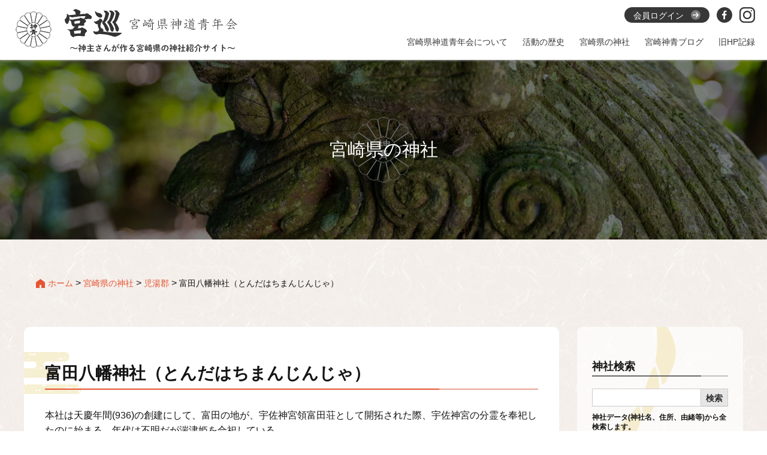

--- FILE ---
content_type: text/html; charset=UTF-8
request_url: https://www.m-shinsei.jp/m_shrine/%E5%AF%8C%E7%94%B0%E5%85%AB%E5%B9%A1%E7%A5%9E%E7%A4%BE%EF%BC%88%E3%81%A8%E3%82%93%E3%81%A0%E3%81%AF%E3%81%A1%E3%81%BE%E3%82%93%E3%81%98%E3%82%93%E3%81%98%E3%82%83%EF%BC%89/
body_size: 31994
content:
<!--会員ページBasic認証-->
<!doctype html>
<html lang="ja">
<head>
	<meta charset="UTF-8">
	<title>宮巡 ～神主さんが作る宮崎県の神社紹介サイト～ | 富田八幡神社（とんだはちまんじんじゃ）</title>
	<!-- is_UA -->
	<script src="/common/js/is_ua.js"></script>
	<script type="text/javascript">
		if (is_ua('sp')) {
			document.write('<meta name="viewport" content="width=device-width, initial-scale=1, minimum-scale=1, maximum-scale=1, user-scalable=no">');
		} else if(is_ua('pc')) {
			document.write('<meta name="viewport" content="width=1100, user-scalable=yes">');
		} else {
			document.write('<meta name="viewport" content="width=1100, user-scalable=yes">');
		}
	</script>
	<meta name="format-detection" content="telephone=no">
	<meta name="description" content="古事記編纂1300年の佳節にあたり公開した県内神社検索サイトです。サイトを訪れた皆様には、ぜひ氏神様に御参拝戴き、神社のお祭りを通して地域の人々との絆をより深めて戴ければ幸甚に存じます。">
	<meta http-equiv="X-UA-Compatible" content="IE=edge">

	<meta property="og:title" content="宮巡 ～神主さんが作る宮崎県の神社紹介サイト～">
	<meta property="og:type" content="website">
	<meta property="og:url" content="https://m-shinsei.jp">
	<meta property="og:site_name" content="宮巡 ～神主さんが作る宮崎県の神社紹介サイト～">
	<meta property="og:description" content="古事記編纂1300年の佳節にあたり公開した県内神社検索サイトです。サイトを訪れた皆様には、ぜひ氏神様に御参拝戴き、神社のお祭りを通して地域の人々との絆をより深めて戴ければ幸甚に存じます。">
	<meta property="og:image" content="/common/images/ogp/ogp.png">

	<link rel="icon" href="/favicon.ico" type="image/x-icon">

	<link href="/common/css/theme.css" type="text/css" rel="stylesheet" media="all">
		<link href="/common/css/sec.css" type="text/css" rel="stylesheet" media="all">
	
	<!-- jquery -->
	<script src="/common/js/jquery-3.6.0.min.js"></script>
	<!-- common -->
	<script src="/common/js/common.js"></script>
			<title>富田八幡神社（とんだはちまんじんじゃ） &#8211; 宮巡 ～神主さんが作る宮崎県の神社紹介サイト～</title>
<meta name='robots' content='max-image-preview:large' />
<link rel='stylesheet' id='wp-block-library-css' href='https://www.m-shinsei.jp/kanri/wp-includes/css/dist/block-library/style.min.css' media='all' />
<link rel='stylesheet' id='classic-theme-styles-css' href='https://www.m-shinsei.jp/kanri/wp-includes/css/classic-themes.min.css' media='all' />
<style id='global-styles-inline-css'>
body{--wp--preset--color--black: #000000;--wp--preset--color--cyan-bluish-gray: #abb8c3;--wp--preset--color--white: #ffffff;--wp--preset--color--pale-pink: #f78da7;--wp--preset--color--vivid-red: #cf2e2e;--wp--preset--color--luminous-vivid-orange: #ff6900;--wp--preset--color--luminous-vivid-amber: #fcb900;--wp--preset--color--light-green-cyan: #7bdcb5;--wp--preset--color--vivid-green-cyan: #00d084;--wp--preset--color--pale-cyan-blue: #8ed1fc;--wp--preset--color--vivid-cyan-blue: #0693e3;--wp--preset--color--vivid-purple: #9b51e0;--wp--preset--gradient--vivid-cyan-blue-to-vivid-purple: linear-gradient(135deg,rgba(6,147,227,1) 0%,rgb(155,81,224) 100%);--wp--preset--gradient--light-green-cyan-to-vivid-green-cyan: linear-gradient(135deg,rgb(122,220,180) 0%,rgb(0,208,130) 100%);--wp--preset--gradient--luminous-vivid-amber-to-luminous-vivid-orange: linear-gradient(135deg,rgba(252,185,0,1) 0%,rgba(255,105,0,1) 100%);--wp--preset--gradient--luminous-vivid-orange-to-vivid-red: linear-gradient(135deg,rgba(255,105,0,1) 0%,rgb(207,46,46) 100%);--wp--preset--gradient--very-light-gray-to-cyan-bluish-gray: linear-gradient(135deg,rgb(238,238,238) 0%,rgb(169,184,195) 100%);--wp--preset--gradient--cool-to-warm-spectrum: linear-gradient(135deg,rgb(74,234,220) 0%,rgb(151,120,209) 20%,rgb(207,42,186) 40%,rgb(238,44,130) 60%,rgb(251,105,98) 80%,rgb(254,248,76) 100%);--wp--preset--gradient--blush-light-purple: linear-gradient(135deg,rgb(255,206,236) 0%,rgb(152,150,240) 100%);--wp--preset--gradient--blush-bordeaux: linear-gradient(135deg,rgb(254,205,165) 0%,rgb(254,45,45) 50%,rgb(107,0,62) 100%);--wp--preset--gradient--luminous-dusk: linear-gradient(135deg,rgb(255,203,112) 0%,rgb(199,81,192) 50%,rgb(65,88,208) 100%);--wp--preset--gradient--pale-ocean: linear-gradient(135deg,rgb(255,245,203) 0%,rgb(182,227,212) 50%,rgb(51,167,181) 100%);--wp--preset--gradient--electric-grass: linear-gradient(135deg,rgb(202,248,128) 0%,rgb(113,206,126) 100%);--wp--preset--gradient--midnight: linear-gradient(135deg,rgb(2,3,129) 0%,rgb(40,116,252) 100%);--wp--preset--duotone--dark-grayscale: url('#wp-duotone-dark-grayscale');--wp--preset--duotone--grayscale: url('#wp-duotone-grayscale');--wp--preset--duotone--purple-yellow: url('#wp-duotone-purple-yellow');--wp--preset--duotone--blue-red: url('#wp-duotone-blue-red');--wp--preset--duotone--midnight: url('#wp-duotone-midnight');--wp--preset--duotone--magenta-yellow: url('#wp-duotone-magenta-yellow');--wp--preset--duotone--purple-green: url('#wp-duotone-purple-green');--wp--preset--duotone--blue-orange: url('#wp-duotone-blue-orange');--wp--preset--font-size--small: 13px;--wp--preset--font-size--medium: 20px;--wp--preset--font-size--large: 36px;--wp--preset--font-size--x-large: 42px;--wp--preset--spacing--20: 0.44rem;--wp--preset--spacing--30: 0.67rem;--wp--preset--spacing--40: 1rem;--wp--preset--spacing--50: 1.5rem;--wp--preset--spacing--60: 2.25rem;--wp--preset--spacing--70: 3.38rem;--wp--preset--spacing--80: 5.06rem;}:where(.is-layout-flex){gap: 0.5em;}body .is-layout-flow > .alignleft{float: left;margin-inline-start: 0;margin-inline-end: 2em;}body .is-layout-flow > .alignright{float: right;margin-inline-start: 2em;margin-inline-end: 0;}body .is-layout-flow > .aligncenter{margin-left: auto !important;margin-right: auto !important;}body .is-layout-constrained > .alignleft{float: left;margin-inline-start: 0;margin-inline-end: 2em;}body .is-layout-constrained > .alignright{float: right;margin-inline-start: 2em;margin-inline-end: 0;}body .is-layout-constrained > .aligncenter{margin-left: auto !important;margin-right: auto !important;}body .is-layout-constrained > :where(:not(.alignleft):not(.alignright):not(.alignfull)){max-width: var(--wp--style--global--content-size);margin-left: auto !important;margin-right: auto !important;}body .is-layout-constrained > .alignwide{max-width: var(--wp--style--global--wide-size);}body .is-layout-flex{display: flex;}body .is-layout-flex{flex-wrap: wrap;align-items: center;}body .is-layout-flex > *{margin: 0;}:where(.wp-block-columns.is-layout-flex){gap: 2em;}.has-black-color{color: var(--wp--preset--color--black) !important;}.has-cyan-bluish-gray-color{color: var(--wp--preset--color--cyan-bluish-gray) !important;}.has-white-color{color: var(--wp--preset--color--white) !important;}.has-pale-pink-color{color: var(--wp--preset--color--pale-pink) !important;}.has-vivid-red-color{color: var(--wp--preset--color--vivid-red) !important;}.has-luminous-vivid-orange-color{color: var(--wp--preset--color--luminous-vivid-orange) !important;}.has-luminous-vivid-amber-color{color: var(--wp--preset--color--luminous-vivid-amber) !important;}.has-light-green-cyan-color{color: var(--wp--preset--color--light-green-cyan) !important;}.has-vivid-green-cyan-color{color: var(--wp--preset--color--vivid-green-cyan) !important;}.has-pale-cyan-blue-color{color: var(--wp--preset--color--pale-cyan-blue) !important;}.has-vivid-cyan-blue-color{color: var(--wp--preset--color--vivid-cyan-blue) !important;}.has-vivid-purple-color{color: var(--wp--preset--color--vivid-purple) !important;}.has-black-background-color{background-color: var(--wp--preset--color--black) !important;}.has-cyan-bluish-gray-background-color{background-color: var(--wp--preset--color--cyan-bluish-gray) !important;}.has-white-background-color{background-color: var(--wp--preset--color--white) !important;}.has-pale-pink-background-color{background-color: var(--wp--preset--color--pale-pink) !important;}.has-vivid-red-background-color{background-color: var(--wp--preset--color--vivid-red) !important;}.has-luminous-vivid-orange-background-color{background-color: var(--wp--preset--color--luminous-vivid-orange) !important;}.has-luminous-vivid-amber-background-color{background-color: var(--wp--preset--color--luminous-vivid-amber) !important;}.has-light-green-cyan-background-color{background-color: var(--wp--preset--color--light-green-cyan) !important;}.has-vivid-green-cyan-background-color{background-color: var(--wp--preset--color--vivid-green-cyan) !important;}.has-pale-cyan-blue-background-color{background-color: var(--wp--preset--color--pale-cyan-blue) !important;}.has-vivid-cyan-blue-background-color{background-color: var(--wp--preset--color--vivid-cyan-blue) !important;}.has-vivid-purple-background-color{background-color: var(--wp--preset--color--vivid-purple) !important;}.has-black-border-color{border-color: var(--wp--preset--color--black) !important;}.has-cyan-bluish-gray-border-color{border-color: var(--wp--preset--color--cyan-bluish-gray) !important;}.has-white-border-color{border-color: var(--wp--preset--color--white) !important;}.has-pale-pink-border-color{border-color: var(--wp--preset--color--pale-pink) !important;}.has-vivid-red-border-color{border-color: var(--wp--preset--color--vivid-red) !important;}.has-luminous-vivid-orange-border-color{border-color: var(--wp--preset--color--luminous-vivid-orange) !important;}.has-luminous-vivid-amber-border-color{border-color: var(--wp--preset--color--luminous-vivid-amber) !important;}.has-light-green-cyan-border-color{border-color: var(--wp--preset--color--light-green-cyan) !important;}.has-vivid-green-cyan-border-color{border-color: var(--wp--preset--color--vivid-green-cyan) !important;}.has-pale-cyan-blue-border-color{border-color: var(--wp--preset--color--pale-cyan-blue) !important;}.has-vivid-cyan-blue-border-color{border-color: var(--wp--preset--color--vivid-cyan-blue) !important;}.has-vivid-purple-border-color{border-color: var(--wp--preset--color--vivid-purple) !important;}.has-vivid-cyan-blue-to-vivid-purple-gradient-background{background: var(--wp--preset--gradient--vivid-cyan-blue-to-vivid-purple) !important;}.has-light-green-cyan-to-vivid-green-cyan-gradient-background{background: var(--wp--preset--gradient--light-green-cyan-to-vivid-green-cyan) !important;}.has-luminous-vivid-amber-to-luminous-vivid-orange-gradient-background{background: var(--wp--preset--gradient--luminous-vivid-amber-to-luminous-vivid-orange) !important;}.has-luminous-vivid-orange-to-vivid-red-gradient-background{background: var(--wp--preset--gradient--luminous-vivid-orange-to-vivid-red) !important;}.has-very-light-gray-to-cyan-bluish-gray-gradient-background{background: var(--wp--preset--gradient--very-light-gray-to-cyan-bluish-gray) !important;}.has-cool-to-warm-spectrum-gradient-background{background: var(--wp--preset--gradient--cool-to-warm-spectrum) !important;}.has-blush-light-purple-gradient-background{background: var(--wp--preset--gradient--blush-light-purple) !important;}.has-blush-bordeaux-gradient-background{background: var(--wp--preset--gradient--blush-bordeaux) !important;}.has-luminous-dusk-gradient-background{background: var(--wp--preset--gradient--luminous-dusk) !important;}.has-pale-ocean-gradient-background{background: var(--wp--preset--gradient--pale-ocean) !important;}.has-electric-grass-gradient-background{background: var(--wp--preset--gradient--electric-grass) !important;}.has-midnight-gradient-background{background: var(--wp--preset--gradient--midnight) !important;}.has-small-font-size{font-size: var(--wp--preset--font-size--small) !important;}.has-medium-font-size{font-size: var(--wp--preset--font-size--medium) !important;}.has-large-font-size{font-size: var(--wp--preset--font-size--large) !important;}.has-x-large-font-size{font-size: var(--wp--preset--font-size--x-large) !important;}
.wp-block-navigation a:where(:not(.wp-element-button)){color: inherit;}
:where(.wp-block-columns.is-layout-flex){gap: 2em;}
.wp-block-pullquote{font-size: 1.5em;line-height: 1.6;}
</style>
<link rel='stylesheet' id='shinsei-style-css' href='https://www.m-shinsei.jp/kanri/wp-content/themes/shinsei/style.css' media='all' />
<link rel="canonical" href="https://www.m-shinsei.jp/m_shrine/%e5%af%8c%e7%94%b0%e5%85%ab%e5%b9%a1%e7%a5%9e%e7%a4%be%ef%bc%88%e3%81%a8%e3%82%93%e3%81%a0%e3%81%af%e3%81%a1%e3%81%be%e3%82%93%e3%81%98%e3%82%93%e3%81%98%e3%82%83%ef%bc%89/" />
	
	<!-- Google tag (gtag.js) -->
	<script async src="https://www.googletagmanager.com/gtag/js?id=G-25D53WQJ5C"></script>
	<script>
		window.dataLayer = window.dataLayer || [];
		function gtag(){dataLayer.push(arguments);}
		gtag('js', new Date());

		gtag('config', 'G-25D53WQJ5C');
	</script>
</head>

<body>
<!-- ローディング画面 -->
<div id="fade"><div class="loader">Loading...</div></div>
<!-- wrap start -->
<div id="wrap">
	<noscript>
		<p>JavaScriptが無効なため一部の機能が動作しません。動作させるためにはJavaScriptを有効にしてください。またはブラウザの機能をご利用ください。</p>
	</noscript>

	<!-- header -->
	<header>
		<div class="h_con">
			<div class="h_inner">
				<a class="logo" href="https://www.m-shinsei.jp/">
					<img src="/common/images/union/logo.png" alt="宮崎県神道青年会ロゴ">
					<img src="/common/images/union/logo_ttl.svg" alt="宮巡 ～神主さんが作る宮崎県の神社紹介サイト～"/> 
				</a>
				<div class="h_memu pc">
					<div class="t_menu">
						<a href="/member/" class="login">会員ログイン<img src="/common/images/union/icon_arrow_login.svg" alt="会員ログイン矢印"/></a>
						<a href="https://www.facebook.com/m.shinsei/" target="_blank" class="fb_btn"><img src="/common/images/union/icon_fb.svg" alt="facebookアイコン"/></a>
						<a href="https://www.instagram.com/m_shinsei/?hl=ja" target="_blank" class="ins_btn"><img src="/common/images/union/icon_ins.svg" alt="instagramアイコン"/></a>
					</div>
					<div class="gmenu">
						<ul>
							<li class="main_menu">宮崎県神道青年会について
								<div class="sub_menu">
									<div class="sub_menu_ttl">宮崎県神道青年会について</div>
									<ul>
										<li><a class="snav01" href="/aboutus/"><span>会の紹介</span></a></li>
										<li><a class="snav02" href="/officer/"><span>歴代役員</span></a></li>
									</ul>
								</div>
							</li>
							<li class="main_menu">活動の歴史
								<div class="sub_menu">
									<div class="sub_menu_ttl">活動の歴史</div>
									<ul>
										<li><a class="snav03" href="/history_1/"><span>活動の歴史</span></a></li>
										<li><a class="snav04" href="/jinmu_1/"><span>神武天皇二千六百年<br>記念事業</span></a></li>
										<li><a class="snav05" href="/60th_1/"><span>創立60周年記念事業</span></a></li>
										<li><a class="snav06" href="/war_1/"><span>大東亜戦争終結<br>七十年記念事業</span></a></li>
									</ul>
								</div>
							</li>
							<li class="main_menu">宮崎県の神社
								<div class="sub_menu">
									<div class="sub_menu_ttl">宮崎県の神社</div>
									<ul>
										<li><a class="snav07" href="/shrine/"><span>市町村別一覧</span></a></li>
									</ul>
								</div>
							</li>
							<li class="main_menu">宮崎神青ブログ
								<div class="sub_menu">
									<div class="sub_menu_ttl">宮崎神青ブログ</div>
									<ul>
										<li><a class="snav08" href="/blog/"><span>宮崎神青ブログ</span></a></li>
									</ul>
								</div>
							</li>
							<li class="main_menu">旧HP記録
								<div class="sub_menu">
									<div class="sub_menu_ttl">旧HP記録</div>
									<ul>
										<li><a class="snav09" href="/archive/d3blog/"><span>（旧）宮崎神青ブログ</span></a></li>
										<li><a class="snav10" href="/archive/teach/"><span>教えて神主さん！</span></a></li>
									</ul>
								</div>
							</li>
						</ul>
					</div>
				</div>
			</div>
		</div>
	</header>
	<!-- /header -->

	<!-- ハンバーガーメニュー -->
	<div class="menuTriggerBox sp">
		<div class="menuTrigger">
			<span></span>
			<span></span>
			<span></span>
		</div>
	</div>

	<!-- ハンバーガーボタンと連動したメニュー -->
	<div class="navMenu left sp">
		<div class="inner">
			<div class="m_ul_box">
				<div class="m_ul_ttl">宮崎県神道青年会について</div>
				<ul>
					<li><a href="/aboutus/">会の紹介</a></li>
					<li><a href="/officer/">歴代役員</a></li>
				</ul>
			</div>
			<div class="m_ul_box">
				<div class="m_ul_ttl">活動の歴史</div>
				<ul>
					<li><a href="/history_1/">活動の歴史</a></li>
					<li><a href="/jinmu_1/">神武天皇二千六百年記念事業</a></li>
					<li><a href="/60th_1/">創立60周年記念事業</a></li>
					<li><a href="/war_1/">大東亜戦争終結七十年記念事業</a></li>
				</ul>
			</div>
			<div class="m_ul_box">
				<div class="m_ul_ttl">宮崎県の神社</div>
				<ul>
					<li><a href="/shrine/">市町村別一覧</a></li>
				</ul>
			</div>
			<div class="m_ul_box">
				<div class="m_ul_ttl">宮崎神青ブログ</div>
				<ul>
					<li><a href="/blog/">宮崎神青ブログ</a></li>
				</ul>
			</div>
			<div class="m_ul_box">
				<div class="m_ul_ttl">旧HP記録</div>
				<ul>
					<li><a href="/archive/d3blog/">（旧）宮崎神青ブログ</a></li>
					<li><a href="/archive/teach/">教えて神主さん！</a></li>
				</ul>
			</div>
			<a href="/member/" class="m_login">会員ログイン<img src="/common/images/union/icon_arrow_login.svg" alt="会員ログイン矢印"/></a>
			<div class="m_icon_btn">
				<a href="https://www.facebook.com/m.shinsei/" target="_blank" class="m_fb_btn"><img src="/common/images/union/icon_fb.svg" alt="facebookアイコン"/></a>
				<a href="https://www.instagram.com/m_shinsei/?hl=ja" target="_blank" class="m_ins_btn"><img src="/common/images/union/icon_ins.svg" alt="instagramアイコン"/></a>
			</div>
		</div>
	</div>
	<!-- contents -->
	<article>
		<div class="sec_ttl">
			<div class="sec_con	container">
				<h1>宮崎県の神社</h1>
			</div>
		</div>
		<div class="breadcrumbs container" typeof="BreadcrumbList" vocab="https://schema.org/">
    <!-- Breadcrumb NavXT 7.2.0 -->
<span property="itemListElement" typeof="ListItem"><a property="item" typeof="WebPage" title="Go to 宮巡 ～神主さんが作る宮崎県の神社紹介サイト～." href="https://www.m-shinsei.jp" class="home" ><span property="name">ホーム</span></a><meta property="position" content="1"></span> &gt; <span property="itemListElement" typeof="ListItem"><a property="item" typeof="WebPage" title="Go to 宮崎県の神社." href="https://www.m-shinsei.jp/shrine/" class="m_shrine-root post post-m_shrine" ><span property="name">宮崎県の神社</span></a><meta property="position" content="2"></span> &gt; <span property="itemListElement" typeof="ListItem"><a property="item" typeof="WebPage" title="Go to the 児湯郡 地域 archives." href="https://www.m-shinsei.jp/shrine_cat/koyugun/" class="taxonomy shrine_cat" ><span property="name">児湯郡</span></a><meta property="position" content="3"></span> &gt; <span property="itemListElement" typeof="ListItem"><span property="name" class="post post-m_shrine current-item">富田八幡神社（とんだはちまんじんじゃ）</span><meta property="url" content="https://www.m-shinsei.jp/m_shrine/%e5%af%8c%e7%94%b0%e5%85%ab%e5%b9%a1%e7%a5%9e%e7%a4%be%ef%bc%88%e3%81%a8%e3%82%93%e3%81%a0%e3%81%af%e3%81%a1%e3%81%be%e3%82%93%e3%81%98%e3%82%93%e3%81%98%e3%82%83%ef%bc%89/"><meta property="position" content="4"></span>		</div>	
		<!-- main -->
		<section>
			<div class="main_page container">
				<div class="sp mb30">
								<!--宮崎の神社-->
				<div class="sidemenu">
					<div class="side_ttl">神社検索</div>
					<div class="shrine_s">
						<form method="get" id="shrineSearch" action="https://www.m-shinsei.jp/">
							<input type="text" name="s" id="shrineSearchInput" value="" placeholder="" />
							<input type="hidden" name="post_type" value="m_shrine">
							<input type="submit" value="検索" accesskey="f" />
						</form>
						<div class="shrine_s_txt">神社データ(神社名、住所、由緒等)から全検索します。</div>
					</div>
					<div class="side_ttl pc">地域</div>
					<div class="side_btn sp">地域一覧</div>
					<ul class="side_list block_none">
					<li><a href="https://www.m-shinsei.jp/shrine_cat/ebino/">えびの市</a></li><li><a href="https://www.m-shinsei.jp/shrine_cat/kushima/">串間市</a></li><li><a href="https://www.m-shinsei.jp/shrine_cat/koyugun/">児湯郡</a></li><li><a href="https://www.m-shinsei.jp/shrine_cat/kitamorokata/">北諸県郡</a></li><li><a href="https://www.m-shinsei.jp/shrine_cat/miyazaki/">宮崎市</a></li><li><a href="https://www.m-shinsei.jp/shrine_cat/kobayashi/">小林市</a></li><li><a href="https://www.m-shinsei.jp/shrine_cat/nobeoka/">延岡市</a></li><li><a href="https://www.m-shinsei.jp/shrine_cat/nichinan/">日南市</a></li><li><a href="https://www.m-shinsei.jp/shrine_cat/hyuga/">日向市</a></li><li><a href="https://www.m-shinsei.jp/shrine_cat/higashiusuki/">東臼杵郡</a></li><li><a href="https://www.m-shinsei.jp/shrine_cat/higashimorokata/">東諸県郡</a></li><li><a href="https://www.m-shinsei.jp/shrine_cat/nishiusuki/">西臼杵郡</a></li><li><a href="https://www.m-shinsei.jp/shrine_cat/nishimorokata/">西諸県郡</a></li><li><a href="https://www.m-shinsei.jp/shrine_cat/saito/">西都市</a></li><li><a href="https://www.m-shinsei.jp/shrine_cat/miyakonojyo/">都城市</a></li>					</ul>
				</div>
									</div>
								<div class="main">
					<h2>富田八幡神社（とんだはちまんじんじゃ）</h2>
					<div class="shrine_txt">
<p>本社は天慶年間(936)の創建にして、富田の地が、宇佐神宮領富田荘として開拓された際、宇佐神宮の分霊を奉祀したのに始まる。年代は不明だが湍津姫を合祀している。<br>また当時の地方開拓に偉業ありし祖神を、奉祀したとも伝える。保元年間(1157)鎮西八郎源為朝当地に来たり、社の東方一粁、字鬼付女の、観音山に城砦を築き占居の際、本社を厚く崇敬し、大なる鉄鏃甲袖を神宝として寄進した。その後、為朝公の霊を合祀したとい伝う。寄進した鉄鏃甲袖は明治初年廃藩に際し紛失した。<br>社蔵の旧記宝物類は、元亀天正年間（1571）屢々兵乱あり、為に悉く焼却せられ、現在は佐土原島津藩領になってからの慶長十三年(1608)再興の棟札其他数枚蔵せるにより、創建の由来遠きを窺うに足る。<br>本殿のすぐ後に、周囲70メートル、高さ2.5メートルの円形式古墳があり、濠面に古樹森鬱としている。境内であるため完全に保存され、富田古墳第一号に指定されている。<br>旧佐土原藩主厚く尊崇し、社領高十石寄進せられ、社殿の営造並びに例祭には代参ありし社であった。<br>以前は当神社を富田八幡宮、八幡宮、為朝八幡宮とも言っていたが、明治維新の際、富田郷を分ち、上富田、下富田の二大字となったので、社名を上富田神社と称することになった。<br>其後社名変更の必要を認め、大正十三年四月七日(1922)付許可を得「富田八幡神社」と改称した。</p>
</div>
					<div class="shrine_img">
						<div class="shrine_img_box">
							<img src="https://www.m-shinsei.jp/kanri/wp-content/uploads/2022/11/620.jpg">
							<div class="img_name">ご社殿</div>
						</div>
						<div class="shrine_img_box">
							<img src="https://www.m-shinsei.jp/kanri/wp-content/uploads/2022/11/620_1.jpg">
							<div class="img_name">正面鳥居</div>
						</div>
						<div class="shrine_img_box">
							<img src="https://www.m-shinsei.jp/kanri/wp-content/uploads/2022/11/620_2.jpg">
							<div class="img_name">大鳥居（平成10年12月竣工）</div>
						</div>
					</div>
					<div class="shrine_data">
												<div class="data_list">
							<div class="data_ttl tel">電話番号</div>
							<div class="data">（0983）33-3747</div>
						</div>					
																		<div class="data_list">
							<div class="data_ttl post">郵便番号</div>
							<div class="data">889-1412</div>
						</div>					
																		<div class="data_list">
							<div class="data_ttl address">住所</div>
							<div class="data">児湯郡新富町富田東一丁目43番地</div>
						</div>
																								<div class="data_list">
							<div class="data_ttl">御祭神</div>
							<div class="data">帯中津日子命(たらしなかつひこのみこと)<br />
品陀和気命(ほんだわけのみこと)<br />
息長帯比売命(おきながたらしひめのみこと)</div>
						</div>
																		<div class="data_list">
							<div class="data_ttl">旧社格</div>
							<div class="data">郷社</div>
						</div>
																								<div class="data_list">
							<div class="data_ttl">社殿</div>
							<div class="data">本殿(流破風造)6坪　拝殿(流造)10坪　※平成二十二年七月拝殿改築</div>
						</div>
																		<div class="data_list">
							<div class="data_ttl">創立年月日</div>
							<div class="data">天慶年間(936)</div>
						</div>
																		<div class="data_list">
							<div class="data_ttl">例祭日</div>
							<div class="data">十一月九日</div>
						</div>
																		<div class="data_list">
							<div class="data_ttl">主な祭典</div>
							<div class="data">二月十七日　春祭<br />
七月三十日　夏祭<br />
十一月二十三日　秋祭</div>
						</div>
																														<div class="data_list">
							<div class="data_ttl">駐車場</div>
							<div class="data">有り</div>
						</div>
																		<div class="data_list">
							<div class="data_ttl">最寄ICからのアクセス</div>
							<div class="data">西都ＩＣより車で約15分</div>
						</div>
																		<div class="data_list">
							<div class="data_ttl">最寄駅からのアクセス</div>
							<div class="data">ＪＲ日向新富駅より車で約5分</div>
						</div>
																	
					</div>
				</div>
											<!--宮崎の神社-->
				<div class="sidemenu">
					<div class="side_ttl">神社検索</div>
					<div class="shrine_s">
						<form method="get" id="shrineSearch" action="https://www.m-shinsei.jp/">
							<input type="text" name="s" id="shrineSearchInput" value="" placeholder="" />
							<input type="hidden" name="post_type" value="m_shrine">
							<input type="submit" value="検索" accesskey="f" />
						</form>
						<div class="shrine_s_txt">神社データ(神社名、住所、由緒等)から全検索します。</div>
					</div>
					<div class="side_ttl pc">地域</div>
					<div class="side_btn sp">地域一覧</div>
					<ul class="side_list block_none">
					<li><a href="https://www.m-shinsei.jp/shrine_cat/ebino/">えびの市</a></li><li><a href="https://www.m-shinsei.jp/shrine_cat/kushima/">串間市</a></li><li><a href="https://www.m-shinsei.jp/shrine_cat/koyugun/">児湯郡</a></li><li><a href="https://www.m-shinsei.jp/shrine_cat/kitamorokata/">北諸県郡</a></li><li><a href="https://www.m-shinsei.jp/shrine_cat/miyazaki/">宮崎市</a></li><li><a href="https://www.m-shinsei.jp/shrine_cat/kobayashi/">小林市</a></li><li><a href="https://www.m-shinsei.jp/shrine_cat/nobeoka/">延岡市</a></li><li><a href="https://www.m-shinsei.jp/shrine_cat/nichinan/">日南市</a></li><li><a href="https://www.m-shinsei.jp/shrine_cat/hyuga/">日向市</a></li><li><a href="https://www.m-shinsei.jp/shrine_cat/higashiusuki/">東臼杵郡</a></li><li><a href="https://www.m-shinsei.jp/shrine_cat/higashimorokata/">東諸県郡</a></li><li><a href="https://www.m-shinsei.jp/shrine_cat/nishiusuki/">西臼杵郡</a></li><li><a href="https://www.m-shinsei.jp/shrine_cat/nishimorokata/">西諸県郡</a></li><li><a href="https://www.m-shinsei.jp/shrine_cat/saito/">西都市</a></li><li><a href="https://www.m-shinsei.jp/shrine_cat/miyakonojyo/">都城市</a></li>					</ul>
				</div>
								</div>
		</section>

		<!-- /main -->
	</article>
	<!-- /contents -->

	<!-- pageTop -->
	<a class="topscroll" href="#wrap"><svg width="16px" height="11px"><path fill-rule="evenodd" fill="rgb(247, 247, 247)" d="M14.578,10.656 L8.380,3.162 L2.182,10.656 L0.760,9.489 L8.380,0.275 L16.000,9.489 L14.578,10.656 Z"></svg></a>
	<!-- /pageTop -->
	<!-- footer -->
	<footer>
		<div class="bg_footer">
			<div class="f_container">
				<a class="f_ttl" href="https://www.m-shinsei.jp/">
					<div class="f_ttl_box">
						<img src="/common/images/union/f_logo.png" width="57" height="58" alt="神青ロゴ"/>
						<img src="/common/images/union/f_logo_ttl.svg" alt="宮巡　宮崎県神道青年会"/>
					</div>
				</a>
				<div class="f_box">
					<div class="f_l_box">
						<a href="/member/" class="f_login">会員ログイン<img src="/common/images/union/icon_arrow_login.svg" alt="会員ログイン矢印"/></a>
						<div class="icon_btn">
							<a href="https://www.facebook.com/m.shinsei/" target="_blank" class="fb_btn"><img src="/common/images/union/icon_fb_w.svg" alt="facebookアイコン"/></a>
							<a href="https://www.instagram.com/m_shinsei/?hl=ja" target="_blank" class="ins_btn"><img src="/common/images/union/icon_ins_w.svg" alt="instagramアイコン"/></a>
						</div>
					</div>
					<div class="f_r_box pc">
						<div class="f_ul_box">
							<div class="f_ul_ttl">宮崎県神道青年会について</div>
							<ul>
								<li><a href="/aboutus/">会の紹介</a></li>
								<li><a href="/officer/">歴代役員</a></li>
							</ul>
						</div>
						<div class="f_ul_box">
							<div class="f_ul_ttl">活動の歴史</div>
							<ul>
								<li><a href="/history_1/">活動の歴史</a></li>
								<li><a href="/jinmu_1/">神武天皇二千六百年記念事業</a></li>
								<li><a href="/60th_1/">創立60周年記念事業</a></li>
								<li><a href="/war_1/">大東亜戦争終結七十年記念事業</a></li>
							</ul>
						</div>
						<div class="f_ul_box">
							<div class="f_ul_ttl">宮崎県の神社</div>
							<ul>
								<li><a href="/shrine/">市町村別一覧</a></li>
							</ul>
						</div>
						<div class="f_ul_box">
							<div class="f_ul_ttl">宮崎神青ブログ</div>
							<ul>
								<li><a href="/blog/">宮崎神青ブログ</a></li>
							</ul>
						</div>
						<div class="f_ul_box">
							<div class="f_ul_ttl">旧HP記録</div>
							<ul>
								<li><a href="/archive/d3blog/">（旧）宮崎神青ブログ</a></li>
								<li><a href="/archive/teach/">教えて神主さん！</a></li>
							</ul>
						</div>
					</div>
				</div>
			</div>
		</div>
	</footer>
	<!-- /footer -->

</div>
<!-- /wrap -->

<script src='https://www.m-shinsei.jp/kanri/wp-content/themes/shinsei/js/navigation.js' id='shinsei-navigation-js'></script>

</body>
</html>


--- FILE ---
content_type: image/svg+xml
request_url: https://www.m-shinsei.jp/common/images/sec/icon_home.svg
body_size: -7
content:
<?xml version="1.0" encoding="UTF-8"?><svg id="_2" xmlns="http://www.w3.org/2000/svg" viewBox="0 0 512 497.25"><defs><style>.cls-1{fill:#e65432;}</style></defs><polygon class="cls-1" points="256.03 0 0 182.94 0 497.25 201.61 497.25 201.61 329.3 310.39 329.3 310.39 497.25 512 497.25 512 182.94 256.03 0"/></svg>

--- FILE ---
content_type: image/svg+xml
request_url: https://www.m-shinsei.jp/common/images/union/icon_fb_w.svg
body_size: 154
content:
<?xml version="1.0" encoding="UTF-8"?><svg id="_2" xmlns="http://www.w3.org/2000/svg" viewBox="0 0 512 512"><defs><style>.cls-1{fill:#fff;}</style></defs><path class="cls-1" d="M256,0C114.61,0,0,114.61,0,256s114.61,256,256,256,256-114.61,256-256S397.39,0,256,0Zm71.21,159.86h-27.1c-21.25,.01-25.36,10.11-25.36,24.92v32.67h50.67l-6.6,51.17h-44.07v131.3h-52.84v-131.3h-44.18v-51.17h44.18v-37.74c0-43.79,26.75-67.64,65.81-67.64,18.71,0,34.8,1.39,39.49,2.02v45.77h0Z"/></svg>

--- FILE ---
content_type: image/svg+xml
request_url: https://www.m-shinsei.jp/common/images/union/logo_ttl.svg
body_size: 37224
content:
<?xml version="1.0" encoding="UTF-8"?><svg xmlns="http://www.w3.org/2000/svg" viewBox="0 0 249.98 62.14"><defs><style>.cls-1{fill:#333;}</style></defs><g id="_宮巡"><g><path class="cls-1" d="M22.1,23.95s-2.36,.17-2.58,.21c.09,.13,.26,.43,.26,.56,0,.17,.09,.95,.09,1.12,0,.56-1.08,1.72-1.29,1.98,1.2,.09,3.14-.09,4.52-.43l.73-.3,.13-.13c.04-.21,.09-.26,.65-.47,1.16,.04,1.29,.13,2.67,1.16,.21,.09,1.55,.69,2.02,.77,.09,.13,.77,.52,.9,.64,1.72,1.68,1.94,1.89,2.06,3.35-.43,.64-1.16,1.12-1.85,1.38-.13,.69-.21,.82-.99,1.81-.04,.04-.43,.82-.52,.95,.17,.17,.21,.21,.43,.39,.09,.34,.13,.56,.13,.77,0,.65-.34,1.12-.65,1.29,0,.04-1.63,.39-1.72,.39-.56,0-1.55-.13-1.76-.13-1.03,0-1.12,0-2.06-.26-.34,0-1.89-.21-2.19-.21-.13,0-1.03,.13-1.16,.13-.17,0-.95-.04-1.08,0-.09,0-.86,.17-.95,.17-.47,0-.65,0-2.32,.26-.22,0-1.2,.04-1.38,.09-.26,1.03-1.51,1.2-1.76,1.2-1.59,0-3.96-2.84-4.13-3.61-.09-.43-.26-2.49-.39-2.88-.86-2.67-.9-2.88-1.29-3.05-.47-.22-1.2-.73-1.72-.95-.17-.09-.99-.3-1.12-.39l.09-.21,1.33-.3c.17,0,.95,.17,1.12,.17s1.03,.13,1.2,.13c.6,0,1.55-.13,2.32-.26,1.2-.17,1.5-.22,1.94-.73l2.06-2.41s1.12-.99,1.16-1.29c-.34,.04-.52,.04-.6,.17-.34,.39-.47,.52-.69,.52-.9,0-2.49-1.38-2.88-1.72-.56-.99-.9-1.55-.9-2.24v-.26l-.86-3.57c-.04-.13-1.59-1.76-1.72-1.81-.09-.04-.22-.09-.56-.09-.09,.13-1.5,4.39-2.11,5.03-.43,.43-.95,.56-1.16,.56-1.12,0-1.94-1.16-2.49-1.98-.56-.82-1.03-3.91-1.03-4.3,0-.26,.13-.47,.3-.69,.22-.04,.3-.09,.52-.52,.34,.13,.86-.56,.95-.82,.65-.56,1.59-3.74,1.59-4.51,0-.26-.65-1.38-.69-1.63,.73-.09,1.38,.26,1.94,.65,.17,.13,.9,.99,1.03,1.12,.34,0,1.76,.04,2.02,.04,.04,0,1.98-.34,2.02-.34l3.1-.26c1.33-.13,1.85-.17,2.62-.17,.3-.04,.47-.09,.47-.39,0-.77-.52-3.4-.69-3.7-.04-.09-1.08-.95-1.68-1.16-.34-.26-.52-.39-1.12-.86-.43-.17-.47-.3-.52-.52l.13-.04c.13-.09,.13-.13,.3-.04l.13-.13c.26,.04,.65,.09,1.16-.21,.77-.47,1.68-.99,2.36-.99,.3,0,2.06,.56,2.11,.6l.3,.21c1.03,.22,1.59,.39,3.53,1.59,.21,.13,1.03,.69,1.03,1.46,0,.43-.6,2.19-.69,2.54-.09,.17-.34,.73-.43,.99l.26,.04c.9-.09,3.48-.34,4.47-.39l3.53-.09c.3,0,.47-.17,.77-.56v-.26c.47,0,.56-.09,.73-.17,1.76,.3,2.06,.52,4.3,2.15,.39,.26,2.28,1.38,2.58,1.72,.43,.47,.9,1.42,.9,1.98,0,.17-.04,.34-.34,.6-.3,1.16-.65,1.55-1.33,2.02-.22,0-1.12,.04-1.29,.04-.34,0-1.68-.43-1.98-.43-.26,0-1.85,.26-2.11,.43-.21,.04-1.08,.22-1.25,.22-.21,0-1.2-.26-1.38-.26-.34,0-.69,.09-.95,.17,.47,.26,2.19,1.46,2.19,3.1,0,.86-.3,.99-.86,1.2-.69,.3-.77,.39-1.2,1.25-.17,.13-.26,.21-.34,.34-.13,.21-.47,.69-.6,.99,.09,.04,.13,.09,.34,.3,.09,.34,.13,.52,.13,.77,0,.6-.34,1.12-.65,1.29-.04,0-1.63,.34-1.72,.34-.56,0-1.5-.09-1.76-.09-.09,0-.65,.04-.77,.04-.21-.04-1.25-.17-1.42-.17l.04-.04ZM7.35,15.22l.04-.09c.17-.04,1.33-.04,1.46-.04s.52-.13,.65-.13,1.16,.3,1.29,.3c.82,0,4.39-.95,5.12-.95h.39l5.07-.82h.34v-.3c.21-.26,.43-.6,.86-.6,.86,0,5.16,1.55,5.29,1.55,.3,0,1.85-2.84,2.32-3.74v-.17h-.17l-4.3-.04c-.26,0-1.46,.17-1.72,.17-.17,0-.95,.09-1.12,.13l-3.61,.22c-.3,0-2.19,.56-2.62,.56-.09,0-.43-.04-.52-.04l-3.48,.43c-.09,.04-1.29,.43-1.55,.43-1.25,0-3.01-1.03-4.21-1.33-.13-.04-.21-.04-.3-.09l-.04,.09c.34,.47,.47,2.11,.47,2.41,0,.34-.13,1.85-.13,2.19l.47-.13Zm6.06,17.5l-.09,.26c.09,.17,.47,1.25,.47,1.5,0,.52,.04,.69,.21,1.25,.77,.04,1.98-.21,2.71-.26l3.44-.26c.34-.04,1.89,.17,2.24,.17,.52,0,.47-.39,.47-.56l.09-.13,.43-1.63c.04-.3,.26-1.68,.26-1.93,0-.3-.47-.3-.56-.3-1.85,0-6.71,.43-8.77,.99-.13,.13-.9,.39-1.03,.47l-.09,.09,.21,.34Zm3.96-15.61c-.3,.04-2.49,.69-2.97,.77-.52,.13-.6,.13-.65,.3,0,.13,.09,.77,.13,.9,.39,1.5,.43,1.68,.77,2.28,.26,0,4.52-.77,5.38-.77,.65,0,1.12,0,1.46-.04,.39-.73,.69-2.88,.77-3.65q-.39-.22-.56-.22c-.17,0-.86,.13-.99,.13l-3.35,.3Z"/><path class="cls-1" d="M42.18,17.76l1.07,.17c.3,.22,.43,.22,.65,.22,1.33,0,5.12-2.11,5.98-2.84,.09-.64,.17-.82,.65-1.5l-.04-.21c.69,0,2.06,.77,3.05,1.33,.09,.09,.26,.17,.3,.17,.43,.52,.9,1.03,.9,1.63,0,.73-.77,1.46-1.25,1.89-.09,.04-.17,.3-.26,.6-.26,.09-.3,.13-.39,.47-.26,.9-.3,.99-.39,1.29l-.22,.26-.56,3.74c-.17,1.29,1.85,2.92,3.14,3.61,.82,.43,1.38,1.85,1.38,2.49,0,.17-.52,1.03-.52,1.2s.13,.17,.17,.17c.43,0,2.45,.43,2.62,.43h.34l3.23,.43c.17,.04,1.03,.04,1.2,.04,.26,0,1.51,.3,1.55,.3,.13,0,.77-.09,.86-.09,.47,0,2.36,.39,2.75,.39l3.53,.17,4.21-.04,.86,.04,3.48,.21c.3,0,1.59-.09,1.85-.09,.04,0,.47,.09,.3,.69-.34,.47-1.08,1.25-1.72,1.51-.77,.9-3.83,2.24-4.73,2.54-.47,.43-2.11,.9-2.79,.99-.09,0-.52,.21-.6,.17l-3.53-.77-3.53-1.16-.17-.04-3.18-.86s-3.27-.47-3.91-.6c-.04-.04-.13-.04-.17-.04l-3.74-.34c-.09,0-.22-.09-.26-.09-.09,0-.39,.04-.52,.04l-3.87-.21c-.3,0-1.81,.43-1.98,.47-.13,0-.82,.09-.95,.13s-.26,.13-.39,.17c-4.13,0-5.16-3.61-5.16-4.04l.04-.99c.26,.09,1.59,.39,1.68,.43,.77,.39,.99,.47,1.46,.47,.39,0,3.27-.13,3.61-.56,.34-.39,1.68-2.02,1.68-2.97,0-.17-.47-.9-.52-1.03-.43-.86-1.16-2.75-1.29-3.7-.04-.47-.09-2.54-.09-2.97-.21,.09-1.16,.47-1.38,.47-.13,0-1.89-.52-2.75-1.55-.09-.09-.43-.39-.47-.47-.34-.65-.6-1.07-1.12-1.46-.04-.09-.09-.17-.21-.65l.09-.09Zm2.54-14.62l.52,.65c.34,.21,.43,.3,1.12,.95,.69,.26,2.15,.9,2.58,.9,1.03,0,1.38,0,2.49,.47,.09,.04,2.97,2.11,2.97,3.18v.65c-.04,.21-.26,.99-.3,1.16-.09,.17-.86,.86-.95,1.03-.22,.04-.65,.26-.77,.26-.09,0-.43-.09-.47-.09-1.33,0-3.01,0-6.06-3.23-.82-.9-1.94-4.51-1.94-5.37,0-.17,.09-.43,.13-.6l.69,.04Zm11.91-1.33c.17,.09,.9,.43,1.03,.47,.22,.04,1.29,.09,1.5,.13l.17-.13c.17,0,1.42,.04,2.15,.82,.34,.34,2.11,1.85,2.36,2.24,.6,.77,.56,1.2,.47,1.68-.34,.3-.39,.43-.39,.6,0,.13,.04,.65,0,.77-.04,.13-.3,.69-.43,.9l-.22,1.2s-1.07,4.17-2.54,5.93c-1.72,2.11-1.85,2.19-2.75,2.62,1.85,1.81,3.22,4,4.47,6.23,.34,.6,1.68,2.97,1.68,3.53,0,.86-.13,.95-.56,2.28-.04,.17-.21,1.07-.39,1.16-.21,.13-.26,.13-.77,.3l-.13,.17-.73-.13c-.13-.17-.99-.86-1.12-1.03-.3-.43-.34-.47-.65-.77-.09-.09-.34-.69-.39-.77-.13-.17-.77-.77-.82-.95-.39-2.62-2.32-6.15-3.05-6.84-.77-.77-1.16-1.16-1.16-2.62,0-.17,.17-.9,.17-1.08,.04-.52,.04-.6,.3-.86h.13c.22-.34,.26-.34,.69-.52,.47-.17,.65-.82,.65-1.25,0-.09,0-.13,.04-.21l1.89-4.99s.04-.39,.04-.47c0-.34,.52-2.49,.52-3.01,.04-.17,.04-1.08,.04-1.25-.21-.47-.69-.99-1.12-1.33-.56-.39-.77-1.42-1.07-2.54l-.04-.3Zm9.07,9.63l.17-.69,1.03-4.43,.04-.3c-.26-.43-.26-.56-.34-.9-.6-.39-2.24-1.98-2.19-2.97l-.13-.26,.13-.04c.43,.21,.56,.26,1.42,.26,.21,0,1.29,.17,1.38,.17,.13,0,.65-.13,.73-.13,.65,0,3.35,2.24,3.48,2.67,.04,.13,.26,.73,.26,.86,.04,.13,.43,.73,.43,.86,0,.17-.21,.86-.3,1.07l-.65,1.98c-.9,2.79-1.33,3.61-3.23,7.27-.39,.77-.95,1.5-1.63,2.02-.13,.3-.09,.39,0,.47,.82,.56,3.1,4.47,3.27,4.86l1.46,3.27,.34,.43c-.04,.34-.04,.43-.09,1.38,0,.13-.3,.77-.39,.95-.09,.21-.34,1.33-.43,1.55-.13,.21-.26,.34-.47,.6-.47,.21-.52,.21-.69,.21-1.72,0-1.98-.47-2.79-2.02-.47-.9-.56-1.51-.69-2.54-.13-1.29-2.36-6.54-3.14-7.09-.82-.65-.95-.73-.95-1.16,0-.09-.13-.56-.13-.65-.04-.04,0-.09,.04-.47,.09-.17,.69-1.07,.99-1.29l1.16-1.33c.13-.22,.73-1.33,.77-1.51l1.12-3.1Zm7.4,15.52c-.04-.34-.6-1.81-.69-2.11,0-.04-1.03-1.85-1.16-2.19-.13-.26-.43-1.46-.6-1.68-.13-.09-.69-.3-.77-.39-.21-.13-.47-.34-.52-.47-.04-.43-.13-1.16-.17-1.38,0-.86,.34-1.07,1.08-1.59,.73-.52,.95-.65,2.02-3.57,.6-1.59,1.85-7.14,1.85-8.04,0-.43-.21-.69-1.68-2.28-.13-.26-.13-.34-.13-.65l-.52-.77,.04-.04c.95,.21,1.03,.26,1.5,.26,.65,0,.73-.04,1.08-.13l.17-.17c.39,.04,.9,.13,1.16,.34,.64,.69,1.93,1.89,2.06,1.98,.82,.69,.86,.77,1.29,1.81,.13,.26,.3,.69,.3,1.38,0,.43-.09,.6-.56,1.29,0,.04-.09,.6-.09,.69-.04,.13-.34,.47-.39,.56-.04,.17-.3,.99-.3,1.12s0,.21-.04,.3l-.52,1.51c-.17,.52-1.12,2.75-1.29,3.22-.09,.22-.73,1.12-.77,1.33-.34,.22-1.25,1.63-1.5,1.89-.13,.13-.21,.26-.3,.39,.77,.86,2.8,3.57,3.01,4.17,.26,.69,1.89,3.78,1.89,4.39,0,.56-.09,.77-.26,1.29-.04,.09-.04,.26-.04,.47,0,.95,0,1.07-.52,1.55-.04,.04-.26,.47-.3,.52-.39,.34-.6,.39-1.08,.47-.09,0-.52,.17-.65,.17-.82,0-1.98-2.11-2.15-3.05l-.47-2.58Z"/></g></g><g id="_宮崎県神道青年会"><g><path class="cls-1" d="M101.84,14.1c.26,.26,.31,.44,.16,.55-.16,.1-.23,.23-.23,.39v.86c2.29-.21,4.17-.39,5.62-.55h.31c.73,.47,1.17,.94,1.33,1.41,.05,.21-.03,.31-.23,.31-.37-.05-.68,0-.94,.16l-1.56,1.02c-.21,.1-.26,.05-.16-.16l.94-1.41c.26-.26,.18-.42-.23-.47-2.03,0-3.88,.08-5.55,.23-1.51,.21-3.05,.39-4.61,.55h-.86c-.05,.94-.26,1.64-.62,2.11-.16,.37-.39,.5-.7,.39-.21-.1-.31-.52-.31-1.25,.47-.42,.81-.91,1.02-1.48,.05-.26,.08-.62,.08-1.09,0-.21,.08-.23,.23-.08l.23,.78h1.17l3.91-.39v-1.33c0-.26-.21-.52-.62-.78-.16-.16-.13-.23,.08-.23,.73,.05,1.25,.21,1.56,.47Zm2.89,4.45c.36,.26,.47,.44,.31,.55-.16,.1-.26,.21-.31,.31-.26,.68-.55,1.35-.86,2.03-.05,.21-.1,.37-.16,.47-.05,.1-.16,.16-.31,.16s-.37-.1-.62-.31l-1.72,.39c.21,.1,.36,.21,.47,.31,.1,.1,.1,.21,0,.31l-.39,.39c-.16,.31-.44,.78-.86,1.41l3.36-.39c.52-.1,.94-.16,1.25-.16,.31,.16,.6,.37,.86,.62,.31,.31,.36,.55,.16,.7-.21,.1-.34,.21-.39,.31l-.86,2.34c0,.21-.03,.37-.08,.47-.16,.1-.29,.13-.39,.08-.16-.05-.47-.1-.94-.16-.73,0-1.35,.03-1.88,.08-.57,.05-1.51,.18-2.81,.39-.05,.16-.13,.29-.23,.39-.21,.21-.42,.1-.62-.31l-.55-3.36c-.05-.31-.26-.6-.62-.86-.21-.16-.21-.23,0-.23,.42,0,.81,.1,1.17,.31l2.11-.16c.21-.57,.36-1.12,.47-1.64,.05-.16-.03-.39-.23-.7l-.86,.08c-.1,.26-.23,.34-.39,.23-.26-.21-.42-.47-.47-.78l-.23-2.11c-.1-.31-.29-.62-.55-.94-.1-.21-.05-.26,.16-.16,.42,.1,.73,.21,.94,.31,.68-.05,1.22-.1,1.64-.16,.42-.05,1.25-.16,2.5-.31,.73-.26,1.17-.39,1.33-.39,.21,.1,.42,.26,.62,.47Zm-6.8,6.88l.47,2.81c1.61-.16,3.25-.34,4.92-.55l.62,.08,.55-2.73c.05-.21-.08-.31-.39-.31-2.66,.37-4.71,.6-6.17,.7Zm4.92-6.48l-3.12,.47-.94,.08,.39,2.27c.88-.05,1.88-.21,2.97-.47,.16-.05,.34-.13,.55-.23,.21,.1,.36,.16,.47,.16,.26-.78,.44-1.43,.55-1.95,.05-.26-.03-.39-.23-.39l-.62,.08Z"/><path class="cls-1" d="M115.2,15.82c.52,0,1.04,.13,1.56,.39,.36,.26,.47,.47,.31,.62-.1,.1-.16,.23-.16,.39l-.23,5.78,1.88-.55v-2.97c0-.31-.16-.6-.47-.86-.26-.21-.18-.31,.23-.31,.42,.16,.73,.34,.94,.55,.42,.37,.55,.62,.39,.78-.1,.1-.16,.23-.16,.39v.62l.23,.16,.86,.08c1.82-.26,4.01-.52,6.56-.78,.31-.1,.6-.26,.86-.47,.57,.1,1.09,.34,1.56,.7,.1,.42-.03,.6-.39,.55-.78-.05-1.43-.08-1.95-.08,.47,.42,.62,.68,.47,.78-.1,.05-.16,.16-.16,.31v4.84c0,.89,.08,1.64,.23,2.27-.21,.52-.47,.99-.78,1.41-.21,0-.39-.13-.55-.39-.21-.31-.44-.57-.7-.78-.26-.21-.89-.57-1.88-1.09-.16-.16-.13-.23,.08-.23,1.61,.52,2.47,.73,2.58,.62,.16-.16,.23-.36,.23-.62v-5.7c0-.57-.1-1.02-.31-1.33-1.62,.05-3.31,.26-5.08,.62-.26,.05-.5,.13-.7,.23-.42-.21-.83-.42-1.25-.62l-.08,2.97c0,.1-.05,.21-.16,.31-.26,.26-.44,.29-.55,.08-.1-.16-.16-.47-.16-.94v-.55c-1.93,.62-3.36,1.22-4.3,1.8-.26,.26-.44,.29-.55,.08l-.16-.78c-.05-.31,.03-.52,.23-.62v-2.42c-.05-.26-.18-.47-.39-.62-.16-.1-.29-.18-.39-.23-.16-.16-.13-.23,.08-.23,.52,0,1.04,.23,1.56,.7,.1,.16,.1,.31,0,.47l-.16,2.42h.39l1.17-.31v-6.33c0-.1-.08-.23-.23-.39-.21-.16-.42-.31-.62-.47-.16-.16-.13-.23,.08-.23Zm9.14-1.72c.47,.21,.62,.39,.47,.55-.1,.1-.18,.23-.23,.39-.05,.21-.16,.52-.31,.94,.52-.05,.99-.13,1.41-.23,.42-.1,.73-.21,.94-.31,.52,.1,.94,.23,1.25,.39,.42,.31,.31,.5-.31,.55-.83-.05-1.98,0-3.44,.16-.42,.94-.94,1.72-1.56,2.34-.52,.52-1.17,.96-1.95,1.33-.21,0-.23-.08-.08-.23,1.15-.78,2.03-1.88,2.66-3.28-.73,.1-1.35,.26-1.88,.47-.52-.1-.99-.49-1.41-1.17-.1-.21-.05-.26,.16-.16,.21,.31,.57,.47,1.09,.47s1.25-.05,2.19-.16c.21-.62,.29-1.17,.23-1.64,0-.16-.29-.29-.86-.39-.1-.16-.08-.23,.08-.23,.73-.05,1.25,.03,1.56,.23Zm.86,8.83c.26,.21,.34,.37,.23,.47l-.31,.31c-.21,.68-.44,1.33-.7,1.95-.05,.16-.16,.23-.31,.23-.1,0-.26-.13-.47-.39-.47,0-1.04,.1-1.72,.31,.1,.52,.03,.76-.23,.7-.26-.05-.44-.26-.55-.62-.1-.16-.16-.36-.16-.62-.05-.52-.13-1.02-.23-1.48-.05-.21-.23-.42-.55-.62-.16-.21-.1-.29,.16-.23,.36,.05,.68,.13,.94,.23l2.11-.39c.21-.1,.42-.21,.62-.31,.47,.05,.86,.21,1.17,.47Zm-3.59,.78l.16,1.48,2.11-.31c.1-.36,.18-.81,.23-1.33,.05-.26-.05-.36-.31-.31l-2.19,.47Zm4.84-5.86c.68,.42,1.04,.91,1.09,1.48-.1,.16-.23,.23-.39,.23-.1,0-.29-.08-.55-.23-.83-.73-1.64-1.41-2.42-2.03-.1-.16-.05-.21,.16-.16,.73,.26,1.43,.5,2.11,.7Z"/><path class="cls-1" d="M138.17,26.05c.21,.16,.1,.34-.31,.55-1.3,.94-2.71,1.75-4.22,2.42-.21,.1-.26,.05-.16-.16,1.09-.73,1.93-1.38,2.5-1.95,.52-.52,.78-.86,.78-1.02,0-.1-.08-.23-.23-.39s-.11-.23,.16-.23l.39,.08c.62,.37,.99,.6,1.09,.7Zm-1.95-8.83c.16,.1,.26,.23,.31,.39,.05,.1,.03,.21-.08,.31-.05,.05-.08,.21-.08,.47l-.16,4.92c0,.1,.03,.18,.08,.23,.1,.16,.36,.21,.78,.16,2.86-.36,6.12-.65,9.77-.86,.31-.05,.52-.1,.62-.16,.26,.05,.62,.21,1.09,.47,.52,.42,.47,.65-.16,.7-.83-.1-1.85-.16-3.05-.16-1.36,0-2.79,.05-4.3,.16,.31,.26,.47,.55,.47,.86v2.34c0,1.09-.03,1.75-.08,1.95-.05,.21-.16,.42-.31,.62-.21,0-.34-.08-.39-.23-.21-.62-.31-1.02-.31-1.17,0-.1,.05-.36,.16-.78,.05-.21,.08-.36,.08-.47v-2.34c0-.42-.11-.65-.31-.7-1.46,.1-2.53,.23-3.2,.39-.42,.1-.76,.18-1.02,.23-.42-.21-.68-.36-.78-.47-.16-.16-.18-.34-.08-.55,.16-.31,.23-.7,.23-1.17v-3.83c0-.47-.03-.78-.08-.94-.11-.31-.26-.52-.47-.62-.16-.16-.11-.23,.16-.23,.57,.1,.94,.26,1.09,.47Zm9.61-2.5c.1,.1,.1,.21,0,.31-.05,.05-.11,.23-.16,.55-.05,.47-.08,.89-.08,1.25v4.69c-.21,.31-.39,.44-.55,.39-.11-.1-.21-.26-.31-.47-1.36-.05-2.92,.03-4.69,.23l-.31,.47c-.37,0-.55-.31-.55-.94v-.47c.05-.68,.08-1.33,.08-1.95,0-1.56-.03-2.55-.08-2.97-.05-.42-.23-.83-.55-1.25-.11-.16-.08-.23,.08-.23,.1,0,.34,.13,.7,.39,.62,0,2.19-.21,4.69-.62,.16-.05,.29-.1,.39-.16,.31-.05,.75,.21,1.33,.78Zm-6.09,.55c.1,.1,.18,.6,.23,1.48,.36,0,1.61-.16,3.75-.47,.42-.1,.75-.13,1.02-.08v-1.25c0-.16-.16-.23-.47-.23-2.76,.37-4.27,.55-4.53,.55Zm.31,2.11v1.64c1.77-.26,3.33-.44,4.69-.55v-1.56c-.31-.05-.68-.05-1.09,0-1.88,.21-3.07,.37-3.59,.47Zm0,2.19v1.56c1.82-.21,3.38-.31,4.69-.31v-1.72c-1.25,.05-2.81,.21-4.69,.47Zm7.11,7.27c.42,.57,.62,1.12,.62,1.64-.21,.42-.47,.44-.78,.08-.37-.57-.86-1.17-1.48-1.8-.52-.52-1.09-.99-1.72-1.41-.11-.16-.05-.21,.16-.16,1.51,.62,2.58,1.17,3.2,1.64Z"/><path class="cls-1" d="M159.34,18.48c0,.1-.13,.23-.39,.39-.57,.89-1.12,1.64-1.64,2.27,.26,.16,.31,.29,.16,.39v6.64c0,.42-.03,.78-.08,1.09-.11,.31-.26,.36-.47,.16-.26-.42-.44-.96-.55-1.64,.05-.26,.1-.55,.16-.86,.1-.68,.16-1.48,.16-2.42v-2.27l-.16-.16c-.94,.94-1.56,1.54-1.88,1.8-.26,.26-.78,.68-1.56,1.25-.21,.05-.26,0-.16-.16,1.04-.83,1.9-1.69,2.58-2.58,.94-1.25,1.69-2.42,2.27-3.52,.05-.21-.03-.31-.23-.31-1.15,.37-2.14,.7-2.97,1.02-.31-.05-.65-.26-1.02-.62-.16-.21-.23-.36-.23-.47,0-.16,.08-.18,.23-.08,.16,.21,.42,.31,.78,.31,.83-.1,1.72-.26,2.66-.47,.42-.1,.75-.23,1.02-.39,0-.16,.1-.21,.31-.16,.47,.37,.81,.62,1.02,.78Zm-1.33-3.36c.31,.16,.49,.37,.55,.62,.1,.62-.08,.86-.55,.7-.78-.36-1.51-1.12-2.19-2.27-.05-.21,0-.26,.16-.16,.36,.31,1.04,.68,2.03,1.09Zm1.25,6.64c.31,.16,.52,.31,.62,.47,.21,.31,.34,.62,.39,.94,.05,.31,0,.5-.16,.55-.21,.05-.39-.03-.55-.23-.42-.57-.94-1.28-1.56-2.11-.05-.16,0-.21,.16-.16,.36,.26,.73,.44,1.09,.55Zm5.55-7.58c.42,.26,.52,.52,.31,.78-.05,.1-.08,.23-.08,.39v2.03l2.73-.39c.1-.1,.21-.16,.31-.16,.21,.1,.42,.26,.62,.47,.47,.42,.57,.68,.31,.78-.11,.1-.16,.21-.16,.31-.16,1.15-.31,2.19-.47,3.12-.16,.89-.26,1.48-.31,1.8-.16,.26-.31,.39-.47,.39s-.37-.18-.62-.55c-.62,0-1.3,.03-2.03,.08-.05,1.82-.08,3.23-.08,4.22v1.64c-.05,.57-.18,.86-.39,.86-.26-.16-.39-.42-.39-.78v-5.78l-2.19,.23c-.11,.37-.26,.55-.47,.55-.42-.26-.65-.88-.7-1.88,0-.83-.08-2.16-.23-3.98-.05-.26-.23-.47-.55-.62-.11-.16-.05-.23,.16-.23,.36,0,.73,.13,1.09,.39l2.81-.31v-2.34c0-.26-.05-.44-.16-.55-.11-.1-.31-.26-.62-.47-.21-.1-.21-.18,0-.23,.62-.1,1.14-.03,1.56,.23Zm-3.36,4.22c0,.21,.05,.86,.16,1.95h.55l1.95-.31v-1.95l-2.66,.31Zm.7,2.5h-.47l.16,2.19,2.27-.23v-2.19l-1.95,.23Zm2.89-.39l-.08,2.19,1.56-.16,.39-.16c.16,.05,.34,.08,.55,.08,.05-.78,.1-1.48,.16-2.11h-1.25l-1.33,.16Zm0-2.58v1.95c.83-.1,1.43-.23,1.8-.39,.1-.05,.39,.05,.86,.31l.08-1.8c0-.21-.11-.31-.31-.31l-2.42,.23Z"/><path class="cls-1" d="M177.15,21.13c-.21,.05-.42,.16-.62,.31l-.94,1.17c-.05,.21,0,.34,.16,.39,.62,.31,1.09,.57,1.41,.78,.16,.1,.29,.26,.39,.47,.1,.21-.18,.42-.86,.62-.73,.37-1.64,.86-2.73,1.48,.21-.05,.39-.05,.55,0,1.61,.16,3.67,.55,6.17,1.17,2.45,.62,4.97,.96,7.58,1.02,.57,0,1.14-.03,1.72-.08,.31,0,.31,.08,0,.23l-3.05,1.09c-.11,.1-.26,.16-.47,.16-.26-.05-1.22-.31-2.89-.78-3.49-1.09-5.65-1.72-6.48-1.88-.99-.21-1.85-.29-2.58-.23-.47,.05-.89,.1-1.25,.16-.26,.16-.39-.08-.39-.7,0-.21,.26-.39,.78-.55,.62-.36,1.33-.83,2.11-1.41,.21-.1,.26-.29,.16-.55-.16-.26-.37-.52-.62-.78-.21-.16-.23-.36-.08-.62l.62-1.41c.1-.21,.05-.26-.16-.16-.47,.21-.94,.44-1.41,.7-.11,.1-.23,.18-.39,.23-.26,.05-.6-.26-1.02-.94-.11-.36-.03-.44,.23-.23,.52,.26,.96,.31,1.33,.16,.68-.31,1.2-.57,1.56-.78,.26-.26,.49-.29,.7-.08,.57,.57,.73,.91,.47,1.02Zm-.94-5.86c.68,.52,1.04,.99,1.09,1.41,0,.37-.13,.55-.39,.55s-.62-.29-1.09-.86c-.42-.52-.86-.86-1.33-1.02-.37-.21-.34-.31,.08-.31,.52,.05,1.07,.13,1.64,.23Zm9.77-.94c.36,.26,.42,.47,.16,.62-.21,.1-.42,.23-.62,.39-.52,.57-1.04,1.12-1.56,1.64,.78-.05,1.41-.13,1.88-.23,.36-.05,.7-.13,1.02-.23,.47,.05,.88,.18,1.25,.39,.26,.26,.21,.47-.16,.62-.31-.05-.62-.08-.94-.08-1.15-.05-2.53,.05-4.14,.31,.21,.05,.36,.13,.47,.23,.26,.16,.21,.34-.16,.55-.16,.21-.31,.55-.47,1.02,.88-.16,1.67-.29,2.34-.39,.26-.05,.49-.13,.7-.23,.26,.16,.52,.34,.78,.55,.31,.26,.36,.47,.16,.62-.11,.21-.16,.44-.16,.7l-.08,5.16c0,.37-.05,.65-.16,.86-.11,.31-.26,.31-.47,0-.05-.1-.11-.31-.16-.62-1.36,.1-2.84,.21-4.45,.31l-.16,.31c-.16,.21-.29,.21-.39,0-.21-.36-.31-.73-.31-1.09,0-.26,.03-.49,.08-.7,.05-.99,.08-2,.08-3.05,0-.73-.05-1.25-.16-1.56-.11-.31-.31-.57-.62-.78-.21-.16-.13-.23,.23-.23,.42,.05,.81,.18,1.17,.39l.94-.16c.16-.47,.23-.83,.23-1.09,0-.21-.08-.42-.23-.62-.47,.05-.96,.16-1.48,.31-.37,.1-.6,.16-.7,.16-.62,0-1.15-.39-1.56-1.17-.11-.36-.05-.42,.16-.16,.31,.26,.52,.42,.62,.47,.1,.05,.39,.08,.86,.08s1.61-.18,3.44-.55c.62-.62,1.07-1.41,1.33-2.34,.05-.26-.08-.49-.39-.7-.42-.21-.42-.31,0-.31,.47,0,1.02,.21,1.64,.62Zm-4.45,.86c.47,.42,.65,.83,.55,1.25-.16,.42-.37,.47-.62,.16-.42-.57-.6-.83-.55-.78-.31-.42-.78-.83-1.41-1.25-.26-.21-.21-.26,.16-.16,.78,.21,1.41,.47,1.88,.78Zm-.31,5.16v1.25c1.41-.1,2.58-.26,3.52-.47,.31-.05,.62-.03,.94,.08v-1.17c0-.21-.11-.31-.31-.31-.37,0-1.75,.21-4.14,.62Zm0,1.88v1.41c.26,.05,.49,.08,.7,.08,.83-.1,1.9-.26,3.2-.47,.21,0,.39,.03,.55,.08v-1.56c-1.46,.16-2.94,.31-4.45,.47Zm4.45,1.64c-.89,.05-2.08,.18-3.59,.39-.47,.1-.76,.1-.86,0v1.72c1.77-.1,3.07-.23,3.91-.39,.21-.05,.39-.03,.55,.08v-1.8Z"/><path class="cls-1" d="M201.45,13.94c.26,.16,.36,.34,.31,.55-.11,.21-.16,.39-.16,.55v.62l2.27-.39c.31-.05,.55-.13,.7-.23,.26,0,.65,.16,1.17,.47,.26,.31,.23,.5-.08,.55h-1.48c-.73,.1-1.59,.21-2.58,.31v1.17l1.88-.23c.31-.16,.52-.23,.62-.23,.47,.05,.86,.21,1.17,.47,.16,.16,.13,.29-.08,.39-.11,.05-.52,.08-1.25,.08-.78,0-1.56,.05-2.34,.16v1.25l5-.39,.62-.23c.62,.05,1.25,.29,1.88,.7,.16,.26,.08,.42-.23,.47-.83-.05-1.72-.1-2.66-.16-2.71,.05-4.87,.21-6.48,.47-1.67,.31-3.02,.6-4.06,.86-.47,.16-.89,.29-1.25,.39-.47-.31-.96-.73-1.48-1.25-.11-.21-.05-.26,.16-.16,.36,.21,.81,.31,1.33,.31,1.14-.21,3.25-.52,6.33-.94v-1.17c-.99,.16-1.77,.31-2.34,.47l-.62,.16c-.31,0-.55-.08-.7-.23-.21-.21-.42-.49-.62-.86-.11-.21-.05-.26,.16-.16,.31,.31,.68,.47,1.09,.47,1.04-.16,2.06-.31,3.05-.47v-1.17l-2.19,.39-.62,.16c-.31,0-.57-.1-.78-.31-.26-.26-.5-.55-.7-.86-.11-.21-.05-.26,.16-.16,.36,.31,.75,.47,1.17,.47h.62l2.34-.39c0-.78-.05-1.28-.16-1.48-.11-.21-.34-.42-.7-.62-.16-.16-.13-.23,.08-.23,.68,.16,1.17,.31,1.48,.47Zm3.36,7.73c.1,.1,.05,.31-.16,.62v3.91c.05,.62,.1,1.41,.16,2.34,0,.37-.18,.81-.55,1.33-.37,.57-.62,.73-.78,.47-.26-.42-.5-.7-.7-.86-.37-.31-.83-.6-1.41-.86-.05-.05-.05-.1,0-.16l1.8,.23c.31,0,.49-.05,.55-.16,.05-.21,.08-.42,.08-.62v-2.03h-.7l-3.98,.55h-.47l-.16,3.44c-.11,.47-.29,.52-.55,.16-.26-.37-.39-.78-.39-1.25l.16-1.17,.23-5c0-.31-.16-.62-.47-.94-.11-.21-.05-.26,.16-.16,.42,.16,.73,.31,.94,.47,.47,0,1.04-.08,1.72-.23,.62-.16,1.67-.39,3.12-.7,.31-.16,.52-.18,.62-.08,.36,.31,.62,.55,.78,.7Zm-6.17,.86v1.33h.55l3.28-.55c.47-.1,.91-.08,1.33,.08v-1.25c0-.26-.13-.39-.39-.39-2.08,.37-3.67,.62-4.77,.78Zm.47,1.95l-.47-.08v1.48h.39l3.59-.55c.52-.05,.91-.03,1.17,.08v-1.56h-.94l-3.75,.62Z"/><path class="cls-1" d="M219.03,14.65c.05,.16-.03,.31-.23,.47-.21,.31-.44,.62-.7,.94,.05,.1,.47,.1,1.25,0,.78-.1,2.24-.34,4.38-.7,.31-.16,.49-.26,.55-.31,.16-.05,.47,0,.94,.16,.31,.16,.47,.31,.47,.47,0,.26-.31,.39-.94,.39-.68,0-1.88,.13-3.59,.39,.31,.16,.6,.34,.86,.55,.26,.16,.39,.29,.39,.39-.05,.16-.08,.52-.08,1.09,.62-.1,1.3-.21,2.03-.31,.36-.16,.62-.26,.78-.31,.57,.1,1.02,.23,1.33,.39,.31,.26,.31,.47,0,.62h-.94c-1.04,.05-2.11,.16-3.2,.31v3.67c1.46-.1,2.84-.21,4.14-.31,.36-.1,.7-.23,1.02-.39,.52,.1,1.02,.34,1.48,.7,.47,.42,.39,.68-.23,.78-.42-.05-.94-.1-1.56-.16-1.82-.05-3.44-.03-4.84,.08-.11,3.18-.18,5.05-.23,5.62-.05,.62-.16,1.02-.31,1.17-.21,0-.31-.23-.31-.7-.05-.47-.08-1.12-.08-1.95v-4.06c-2.19,.26-4.19,.62-6.02,1.09-.37,.1-.62,.1-.78,0-.52-.36-.89-.73-1.09-1.09-.11-.21-.05-.26,.16-.16,.26,.26,.62,.39,1.09,.39,.36,0,1.17-.1,2.42-.31v-2.42c0-.62-.08-.99-.23-1.09-.47-.31-.76-.52-.86-.62-.16-.1-.26-.23-.31-.39-.11-.21-.05-.26,.16-.16,.47,.31,1.02,.44,1.64,.39,.57-.05,1.85-.26,3.83-.62-.05-.99-.31-1.69-.78-2.11l-1.8,.23c-.62,.05-1.02,0-1.17-.16-.68,.73-1.48,1.41-2.42,2.03-.21,.1-.26,.05-.16-.16,1.3-1.35,2.21-2.55,2.73-3.59,0-.26-.21-.44-.62-.55-.16-.16-.13-.23,.08-.23h.47c.62,0,1.07,.18,1.33,.55Zm-1.48,5.39c.47,.26,.65,.52,.55,.78-.11,.26-.16,.5-.16,.7v1.88c1.04-.16,2.19-.31,3.44-.47v-3.67c-1.56,.26-2.84,.52-3.83,.78Z"/><path class="cls-1" d="M241.68,15.19c-.16,.16-.29,.31-.39,.47,1.77,1.51,3.2,2.73,4.3,3.67,1.04,.89,2.47,1.9,4.3,3.05,.16,.16,.13,.23-.08,.23-1.15-.05-1.88-.1-2.19-.16-.31-.05-.57-.18-.78-.39-1.2-1.15-3.12-3.18-5.78-6.09-2.5,3.59-5.21,6.2-8.12,7.81-.21,.1-.26,.05-.16-.16,1.51-.99,3.07-2.45,4.69-4.38,1.51-1.82,2.45-3.31,2.81-4.45,.1-.31,0-.52-.31-.62-.11-.05-.11-.16,0-.31h.62c.36,.05,.78,.31,1.25,.78,.42,.31,.36,.5-.16,.55Zm4.92,8.05c.21,.37,.13,.55-.23,.55-1.36-.05-2.32-.08-2.89-.08-.83,0-1.98,.05-3.44,.16,.57,.37,.86,.62,.86,.78s-.16,.31-.47,.47l-2.27,2.81,6.02-.55c-.52-.68-1.07-1.28-1.64-1.8-.11-.21-.05-.26,.16-.16,.62,.31,1.38,.81,2.27,1.48,.52,.42,.86,.78,1.02,1.09,.16,.37,.1,.68-.16,.94-.21,.16-.44,.08-.7-.23-.16-.31-.42-.68-.78-1.09-2.14,.52-4.3,.94-6.48,1.25-.16,.1-.31,.21-.47,.31-.21,.1-.37,.08-.47-.08-.21-.42-.42-.81-.62-1.17-.16-.31-.08-.36,.23-.16,.31,.21,.7,.26,1.17,.16l1.25-1.88c.21-.36,.39-.75,.55-1.17,.05-.16,.08-.34,.08-.55,0-.1-.05-.23-.16-.39-.62,.1-1.22,.21-1.8,.31-.26,.05-.6,.16-1.02,.31-.62-.47-.94-.86-.94-1.17-.11-.21-.05-.26,.16-.16,.26,.31,.62,.44,1.09,.39l7.66-.78c.21-.05,.39-.13,.55-.23,.52,.1,1.02,.31,1.48,.62Zm-2.58-2.81c.21,.31,.16,.47-.16,.47-1.36,.1-2.71,.26-4.06,.47-.31,.05-.57,.13-.78,.23-.37,0-.7-.31-1.02-.94-.11-.21-.05-.26,.16-.16,.31,.16,.65,.23,1.02,.23s.99-.08,1.88-.23c.73-.1,1.35-.29,1.88-.55,.47,.1,.83,.26,1.09,.47Z"/></g></g><g id="_神主さんが作る宮崎県の神社紹介サイト_"><g><path class="cls-1" d="M12.71,56.85c-.98-.5-1.39-.64-1.92-.64-.76,0-1.18,.22-1.99,1-.13,.13-.25,.19-.4,.19-.29,0-.54-.25-.54-.5,0-.11,.04-.19,.13-.3,.8-.98,1.76-1.52,2.83-1.52,.76,0,1.36,.17,2.49,.76l.54,.28c.88,.44,1.43,.62,1.92,.62,.73,0,1.4-.34,1.98-1.01,.14-.17,.25-.23,.38-.23,.28,0,.56,.28,.56,.53,0,.1-.04,.18-.12,.29-.73,.98-1.76,1.56-2.85,1.56-.77,0-1.37-.17-2.51-.76l-.52-.26Z"/><path class="cls-1" d="M22.49,61.6c0,.32-.31,.49-.62,.49s-.64-.17-.64-.49v-3.8c-.23,.19-.47,.37-.71,.54-.14,.1-.28,.14-.41,.14-.32,0-.56-.29-.56-.6,0-.18,.08-.37,.29-.5,1.14-.74,2.13-1.92,2.6-2.97,.02-.06,.04-.11,.04-.14,0-.08-.06-.11-.2-.11h-2.05c-.3,0-.44-.29-.44-.58s.14-.56,.44-.56h1.01v-1.64c0-.34,.31-.49,.64-.49s.62,.16,.62,.49v1.64h.35c.65,0,1.04,.34,1.04,.88,0,.18-.05,.4-.14,.62-.26,.65-.66,1.28-1.14,1.87,.48,.24,.97,.54,1.28,.78,.2,.16,.29,.34,.29,.5,0,.3-.25,.56-.56,.56-.12,0-.25-.04-.37-.14-.2-.16-.47-.34-.74-.5v4.02Zm4.39-10.18c0-.35,.31-.53,.62-.53s.62,.18,.62,.53v1.68h1.08c.98,0,1.42,.46,1.42,1.31v3.15c-.02,.95-.52,1.29-1.42,1.31h-1.08v2.71c0,.35-.31,.53-.62,.53s-.62-.18-.62-.53v-2.71h-1c-.98,0-1.42-.46-1.42-1.31v-3.15c0-.85,.43-1.31,1.42-1.31h1v-1.68Zm0,3.98v-1.2h-.85c-.26,0-.34,.1-.34,.34v.86h1.19Zm0,2.36v-1.31h-1.19v.97c0,.24,.08,.34,.34,.34h.85Zm1.25-2.36h1.27v-.86c0-.24-.07-.34-.34-.34h-.94v1.2Zm0,1.06v1.31h.94c.26,0,.34-.1,.34-.34v-.97h-1.27Z"/><path class="cls-1" d="M36.56,57.8h-2.97c-.37,0-.56-.31-.56-.61s.19-.61,.56-.61h2.97v-2.05h-3.61c-.37,0-.56-.31-.56-.61s.19-.61,.56-.61h8.72c.38,0,.56,.3,.56,.61s-.18,.61-.56,.61h-3.74v2.05h3.14c.38,0,.56,.3,.56,.61s-.18,.61-.56,.61h-3.14v2.42h4.22c.38,0,.56,.3,.56,.61s-.18,.61-.56,.61h-9.68c-.37,0-.56-.31-.56-.61s.19-.61,.56-.61h4.09v-2.42Zm1.28-6.03c.18,.17,.25,.36,.25,.54,0,.37-.32,.68-.7,.68-.16,0-.32-.06-.47-.2-.32-.31-.76-.67-1.04-.88-.22-.16-.31-.35-.31-.53,0-.34,.3-.65,.67-.65,.12,0,.25,.04,.37,.11,.42,.24,.85,.56,1.22,.92Z"/><path class="cls-1" d="M50.68,57.04c-.55-.62-.97-1.3-1.39-2.1-1.25,.23-2.57,.38-3.71,.44-.43,.02-.66-.32-.66-.66,0-.29,.18-.59,.58-.6,1.01-.05,2.16-.18,3.26-.36-.24-.62-.46-1.25-.62-1.86-.01-.05-.02-.1-.02-.14,0-.36,.36-.59,.71-.59,.26,0,.53,.13,.61,.46,.16,.61,.35,1.27,.6,1.89,.91-.19,1.75-.42,2.41-.65,.08-.04,.18-.05,.25-.05,.38,0,.65,.32,.65,.65,0,.24-.14,.48-.49,.6-.64,.22-1.43,.43-2.28,.61,.44,.84,1.07,1.73,1.97,2.7,.14,.16,.2,.34,.2,.5,0,.36-.28,.68-.66,.68-.07,0-.16-.02-.24-.05-.92-.32-1.81-.46-2.77-.46-1.45,0-1.94,.44-1.94,1.1s.54,1.14,2.33,1.14c.49,0,.88-.02,1.26-.06,.47-.05,.72,.3,.72,.65,0,.29-.18,.58-.59,.62-.4,.05-.84,.07-1.37,.07-2.45,0-3.74-.92-3.74-2.44,0-1.29,1-2.25,3.32-2.25,.65,0,1.13,.06,1.61,.16v-.02Z"/><path class="cls-1" d="M59.92,56.21c.35-.22,.71-.31,1.09-.31,1.1,0,1.7,.66,1.79,2.53,.06,1.31,.35,1.49,.8,1.49,.54,0,1-.47,1.42-1.56,.12-.31,.38-.46,.65-.46,.36,0,.72,.26,.72,.65,0,.08-.01,.18-.06,.29-.61,1.66-1.52,2.43-2.82,2.43s-2.01-.67-2.1-2.72c-.05-1.19-.23-1.44-.72-1.44-.64,0-1.28,.59-1.87,1.81-.26,.55-.61,1.28-.88,1.86-.13,.28-.38,.41-.64,.41-.36,0-.72-.25-.72-.64,0-.08,.02-.17,.06-.26,1.06-2.54,2.59-5.79,3.96-8.35,.14-.25,.37-.36,.61-.36,.38,0,.76,.26,.76,.62,0,.1-.02,.19-.07,.29l-2,3.71h.02Z"/><path class="cls-1" d="M69.64,60.89c-.17,.26-.41,.38-.65,.38-.35,0-.66-.24-.66-.6,0-.11,.04-.24,.11-.37,.76-1.33,1.38-2.97,1.83-4.69-.49,.06-.97,.14-1.43,.24-.47,.1-.73-.25-.73-.6,0-.28,.17-.55,.54-.62,.61-.12,1.27-.2,1.91-.28,.14-.73,.26-1.48,.35-2.21,.05-.38,.35-.56,.66-.56,.36,0,.72,.24,.67,.68-.07,.65-.18,1.32-.31,1.98,.24-.01,.46-.01,.65-.01,1.54,0,2.1,.7,2.1,2.58,0,1.13-.11,2.13-.32,2.87-.37,1.38-.92,1.87-2.13,1.87-.29,0-.59-.02-.82-.06-.41-.06-.59-.36-.59-.65,0-.36,.25-.71,.71-.65,.23,.02,.41,.05,.66,.05,.42,0,.64-.13,.84-.84,.2-.68,.31-1.62,.31-2.6,0-1.08-.2-1.37-.78-1.37-.26,0-.56,.01-.89,.04-.48,1.98-1.19,3.91-2.03,5.42Zm8.71-4.85c.07,.14,.1,.29,.1,.41,0,.42-.34,.7-.7,.7-.24,0-.5-.13-.66-.46-.44-.86-1.07-1.79-1.7-2.47-.13-.14-.19-.3-.19-.43,0-.33,.34-.6,.7-.6,.19,0,.38,.07,.55,.23,.76,.72,1.5,1.82,1.91,2.63Zm-2.19-4.14c0-.24,.24-.46,.5-.46,.11,0,.23,.04,.34,.13,.32,.29,.68,.67,.94,1.04,.08,.11,.11,.22,.11,.32,0,.26-.23,.48-.48,.48-.14,0-.29-.07-.4-.23-.29-.4-.61-.74-.89-1.02-.08-.1-.12-.19-.12-.28Zm1.19-.96c0-.24,.23-.44,.5-.44,.12,0,.24,.05,.36,.14,.31,.26,.67,.64,.92,.98,.1,.12,.13,.24,.13,.36,0,.26-.23,.46-.48,.46-.14,0-.3-.06-.42-.22-.28-.35-.61-.71-.89-1-.1-.1-.13-.19-.13-.29Z"/><path class="cls-1" d="M81.45,55.96c-.2,.31-.42,.61-.64,.88-.16,.19-.35,.28-.53,.28-.35,0-.67-.29-.67-.64,0-.14,.05-.29,.17-.44,.95-1.18,1.82-2.99,2.3-4.59,.1-.31,.36-.46,.64-.46,.36,0,.72,.23,.72,.61,0,.06-.01,.13-.04,.2-.26,.9-.7,1.91-1.19,2.84,.29,.04,.54,.2,.54,.52v6.46c0,.32-.32,.49-.65,.49s-.66-.17-.66-.49v-5.66Zm3.99-1.52c-.31,.67-.67,1.29-1.06,1.83-.17,.24-.38,.33-.59,.33-.34,0-.62-.25-.62-.59,0-.13,.05-.28,.14-.42,.76-1.08,1.43-2.55,1.82-4.13,.08-.32,.35-.47,.62-.47,.34,0,.67,.2,.67,.56,0,.06-.01,.11-.02,.17-.12,.5-.29,1.02-.48,1.52h4.37c.34,0,.5,.3,.5,.59s-.17,.59-.5,.59h-2.84v1.21h2.16c.32,0,.49,.29,.49,.58s-.17,.58-.49,.58h-2.16v1.24h2.21c.32,0,.49,.29,.49,.58s-.17,.58-.49,.58h-2.21v2.39c0,.35-.31,.53-.64,.53s-.64-.18-.64-.53v-7.14h-.74Z"/><path class="cls-1" d="M96.71,55.7c.5-.2,1.04-.3,1.52-.3,1.87,0,3.09,1.02,3.09,2.69,0,2.1-1.51,3.44-3.85,3.44-1.64,0-2.69-.84-2.69-1.91,0-.9,.6-1.54,1.67-1.54,1.15,0,1.96,.77,2.3,1.97,.74-.36,1.16-1.06,1.16-1.96,0-.85-.67-1.54-1.82-1.54-1.21,0-2.39,.42-3.86,1.56-.17,.13-.35,.19-.5,.19-.37,0-.67-.31-.67-.66,0-.19,.08-.4,.3-.56,1.39-1.08,2.94-2.67,4.05-4.05-.67,.11-1.49,.19-2.43,.26-.42,.02-.65-.31-.65-.65,0-.3,.19-.61,.59-.62,.97-.06,2.24-.2,3.39-.38,.59-.08,1,.29,1,.74,0,.18-.07,.37-.22,.56-.71,.91-1.62,1.96-2.41,2.71l.02,.04Zm-.28,3.45c-.25,0-.43,.2-.43,.47,0,.4,.46,.71,1.4,.71h.1c-.2-.77-.56-1.18-1.07-1.18Z"/><path class="cls-1" d="M108.6,51.3c0-.34,.34-.49,.66-.49s.66,.16,.66,.49v.74h2.95c1.19,0,1.58,.37,1.58,1.21v.77c0,.34-.32,.52-.66,.52s-.66-.18-.66-.52v-.64c0-.23-.1-.32-.41-.32h-6.87c-.31,0-.41,.1-.41,.32v.68c0,.34-.32,.52-.66,.52s-.66-.18-.66-.52v-.82c0-.84,.4-1.21,1.58-1.21h2.89v-.74Zm-.9,5.84c-1.04,0-1.43-.34-1.43-1.08v-1.02c0-.74,.38-1.08,1.43-1.08h3.18c1.04,0,1.43,.34,1.43,1.08v1.02c0,.74-.38,1.08-1.43,1.08h-1.24c-.13,.35-.26,.71-.42,1.04h2.45c1.19,0,1.62,.37,1.62,1.18v1.27c0,.8-.43,1.17-1.62,1.17h-4.71c-1.19,0-1.62-.37-1.62-1.17v-1.27c0-.8,.43-1.18,1.62-1.18h.95c.17-.34,.31-.7,.44-1.04h-.65Zm3.8,3.61c.38,0,.49-.08,.49-.35v-.84c0-.26-.11-.35-.49-.35h-4.38c-.38,0-.49,.08-.49,.35v.84c.01,.34,.22,.34,.49,.35h4.38Zm-.83-4.57c.34,0,.41-.07,.41-.3v-.64c0-.23-.07-.3-.41-.3h-2.77c-.34,0-.41,.07-.41,.3v.64c0,.23,.07,.3,.41,.3h2.77Z"/><path class="cls-1" d="M117.62,51.57c0-.31,.28-.47,.55-.47s.55,.16,.55,.47v7.5h.22c.16,0,.18-.07,.18-.29v-5.19c0-.31,.28-.47,.56-.47s.55,.16,.55,.47v5.41c0,.84-.37,1.19-1.19,1.19h-1.75c-.82,0-1.19-.35-1.19-1.19v-5.41c0-.31,.28-.47,.56-.47s.55,.16,.55,.47v5.19c0,.22,.02,.29,.18,.29h.22v-7.5Zm8.41,9c0,1.08-.46,1.48-1.29,1.48-.38,0-.62-.01-.89-.07-.35-.08-.5-.35-.5-.61,0-.34,.25-.67,.71-.6,.2,.04,.34,.05,.48,.05,.2,0,.29-.07,.29-.36v-3.55h-3.9c-.31,0-.48-.29-.48-.56s.17-.56,.48-.56h5.7c.32,0,.49,.28,.49,.56s-.17,.56-.49,.56h-.59v3.67Zm-.12-8.4c.32,0,.49,.26,.49,.54s-.17,.54-.49,.54h-1.99c-.02,.06-.05,.12-.07,.17,.67,.26,1.36,.66,1.87,1.1,.19,.16,.26,.33,.26,.5,0,.31-.29,.58-.61,.58-.16,0-.31-.06-.46-.19-.42-.4-.96-.78-1.56-1.12-.38,.52-.88,.92-1.46,1.22-.14,.07-.28,.11-.4,.11-.35,0-.6-.28-.6-.56,0-.19,.12-.41,.4-.54,.64-.31,1.08-.72,1.34-1.27h-1.26c-.31,0-.48-.28-.48-.54s.17-.54,.48-.54h1.58c.04-.24,.05-.49,.06-.77,.01-.36,.32-.53,.62-.53s.61,.17,.6,.52c0,.28-.02,.53-.06,.78h1.73Zm-3.8,8.18c-.83,0-1.14-.35-1.14-1.03v-.9c0-.68,.31-1.03,1.14-1.03h.96c.83,0,1.14,.35,1.14,1.03v.9c-.01,.78-.4,1.02-1.14,1.03h-.96Zm.74-.96c.22,0,.28-.06,.28-.28v-.49c0-.22-.06-.28-.28-.28h-.53c-.23,0-.29,.06-.29,.28v.49c0,.23,.08,.28,.29,.28h.53Z"/><path class="cls-1" d="M129.1,61.74c-.36,0-.66-.3-.66-.62,0-.18,.1-.38,.34-.54,.59-.4,1.24-.97,1.75-1.52,.14-.16,.31-.22,.48-.22,.34,0,.66,.26,.66,.6,0,.12-.05,.26-.16,.4-.52,.62-1.27,1.3-2,1.78-.13,.1-.28,.13-.41,.13Zm4.99-.13c0,.35-.32,.53-.66,.53s-.66-.18-.66-.53v-3.2h-2.59c-1.2,0-1.62-.44-1.62-1.4v-4.55c0-.35,.34-.53,.67-.53s.67,.18,.67,.53v4.28c0,.41,.16,.54,.59,.54h7.68c.32,0,.49,.28,.49,.56s-.17,.56-.49,.56h-4.08v3.2Zm-1.32-4.94c-1.04,0-1.5-.35-1.5-1.18v-3.18c0-.83,.46-1.18,1.5-1.18h3.01c1.04,0,1.5,.35,1.5,1.18v3.18c-.02,.98-.64,1.16-1.5,1.18h-3.01Zm3.26-4.23c0-.23-.1-.31-.43-.31h-2.65c-.34,0-.43,.08-.43,.31v.28h3.51v-.28Zm-3.51,1.74h3.51v-.58h-3.51v.58Zm3.08,1.51c.34,0,.43-.08,.43-.31v-.31h-3.51v.31c0,.29,.19,.31,.43,.31h2.65Zm2.33,4.69c.28,.18,.4,.41,.4,.62,0,.35-.32,.65-.7,.65-.14,0-.3-.04-.44-.14-.68-.48-1.42-1.1-1.92-1.64-.13-.14-.19-.29-.19-.42,0-.34,.32-.6,.68-.6,.17,0,.36,.06,.52,.22,.43,.42,1.13,.96,1.65,1.32Z"/><path class="cls-1" d="M140.18,57.35c0-2.73,2.27-4.98,5.56-4.98,2.93,0,4.62,1.83,4.62,4.22,0,2.17-1.28,3.77-3.35,4.43-.1,.04-.19,.05-.28,.05-.41,0-.67-.34-.67-.68,0-.26,.14-.53,.5-.66,1.7-.61,2.39-1.64,2.39-3.13,0-1.57-1.07-2.87-2.89-3-.12,1.99-.61,3.79-1.36,5.1-.66,1.16-1.37,1.51-2.29,1.51-1.22,0-2.24-.98-2.24-2.85Zm1.38,0c0,1.1,.43,1.51,.86,1.51,.37,0,.7-.19,1.04-.8,.61-1.07,1.06-2.62,1.2-4.38-1.79,.35-3.11,1.89-3.11,3.67Z"/><path class="cls-1" d="M154.49,61.6c0,.32-.31,.49-.62,.49s-.63-.17-.63-.49v-3.8c-.23,.19-.47,.37-.71,.54-.14,.1-.28,.14-.41,.14-.32,0-.56-.29-.56-.6,0-.18,.08-.37,.29-.5,1.14-.74,2.13-1.92,2.6-2.97,.02-.06,.04-.11,.04-.14,0-.08-.06-.11-.2-.11h-2.05c-.3,0-.44-.29-.44-.58s.14-.56,.44-.56h1.01v-1.64c0-.34,.31-.49,.63-.49s.62,.16,.62,.49v1.64h.35c.65,0,1.04,.34,1.04,.88,0,.18-.05,.4-.14,.62-.26,.65-.66,1.28-1.14,1.87,.48,.24,.97,.54,1.28,.78,.2,.16,.29,.34,.29,.5,0,.3-.25,.56-.56,.56-.12,0-.25-.04-.37-.14-.2-.16-.47-.34-.74-.5v4.02Zm4.39-10.18c0-.35,.31-.53,.62-.53s.62,.18,.62,.53v1.68h1.08c.98,0,1.42,.46,1.42,1.31v3.15c-.02,.95-.52,1.29-1.42,1.31h-1.08v2.71c0,.35-.31,.53-.62,.53s-.62-.18-.62-.53v-2.71h-1c-.98,0-1.42-.46-1.42-1.31v-3.15c0-.85,.43-1.31,1.42-1.31h1v-1.68Zm0,3.98v-1.2h-.85c-.26,0-.34,.1-.34,.34v.86h1.19Zm0,2.36v-1.31h-1.19v.97c0,.24,.08,.34,.34,.34h.85Zm1.25-2.36h1.27v-.86c0-.24-.07-.34-.34-.34h-.94v1.2Zm0,1.06v1.31h.94c.26,0,.34-.1,.34-.34v-.97h-1.27Z"/><path class="cls-1" d="M166.62,61.59c0,.34-.31,.5-.62,.5s-.64-.17-.64-.5v-3.79c-.28,.23-.55,.43-.83,.62-.13,.1-.28,.13-.4,.13-.32,0-.58-.29-.58-.59,0-.19,.1-.38,.31-.53,1.16-.74,2.23-1.98,2.72-3.02,.02-.06,.04-.1,.04-.13,0-.08-.07-.12-.22-.12h-2.13c-.3,0-.44-.29-.44-.58s.14-.56,.44-.56h1.08v-1.65c0-.34,.31-.49,.64-.49s.62,.16,.62,.49v1.65h.35c.68,0,1.07,.31,1.07,.86,0,.19-.05,.42-.16,.67-.26,.62-.67,1.26-1.16,1.86,.5,.24,1.04,.56,1.39,.84,.2,.16,.29,.34,.29,.5,0,.31-.26,.58-.56,.58-.13,0-.26-.05-.4-.16-.24-.19-.52-.38-.82-.56v3.97Zm4.04-5.18h-1.73c-.35,0-.53-.31-.53-.61s.18-.61,.53-.61h1.73v-3.51c0-.4,.34-.59,.67-.59s.67,.19,.67,.59v3.51h1.94c.36,0,.53,.3,.53,.61s-.17,.61-.53,.61h-1.94v3.89h2.32c.36,0,.53,.3,.53,.61s-.17,.61-.53,.61h-6.13c-.35,0-.53-.31-.53-.61s.18-.61,.53-.61h2.47v-3.89Z"/><path class="cls-1" d="M177.63,57.22c-.48,.05-.94,.07-1.38,.08-.35,.01-.52-.28-.52-.56s.16-.56,.49-.56c.19,0,.38-.01,.59-.02,.25-.35,.5-.71,.74-1.08-.44-.53-.94-1.04-1.38-1.47-.13-.12-.18-.25-.18-.38,0-.29,.26-.55,.56-.55,.12,0,.26,.05,.38,.16l.02,.02c.26-.46,.52-1,.73-1.51,.1-.25,.32-.36,.54-.36,.31,0,.62,.2,.62,.53,0,.06-.01,.13-.05,.22-.28,.65-.64,1.33-1.02,1.94,.12,.13,.25,.28,.37,.43,.24-.42,.47-.82,.65-1.17,.11-.22,.3-.31,.49-.31,.3,0,.61,.24,.61,.54,0,.1-.02,.18-.07,.28-.46,.84-1.09,1.85-1.7,2.66,.35-.02,.68-.05,1.02-.08-.05-.1-.11-.19-.16-.28s-.07-.17-.07-.24c0-.25,.25-.46,.52-.46,.17,0,.33,.07,.46,.25,.29,.41,.61,1.04,.8,1.57,.02,.07,.04,.13,.04,.19,0,.31-.3,.5-.58,.5-.2,0-.38-.1-.47-.31-.02-.07-.06-.16-.08-.24-.25,.05-.52,.08-.77,.11v4.53c0,.31-.3,.47-.61,.47s-.61-.16-.61-.47v-4.41Zm-.74,.65c.29,0,.56,.19,.53,.53-.1,.8-.31,1.63-.54,2.18-.11,.25-.31,.36-.53,.36-.26,0-.53-.19-.53-.48,0-.07,.01-.14,.05-.23,.2-.47,.42-1.26,.53-1.97,.04-.26,.26-.4,.49-.4Zm3.62,1.82c.07,.4-.23,.62-.53,.62-.23,0-.44-.13-.49-.4-.08-.52-.23-1.13-.4-1.62-.01-.05-.02-.1-.02-.14,0-.25,.25-.43,.52-.43,.19,0,.4,.1,.48,.34,.18,.5,.35,1.12,.44,1.63Zm3.23-7.06c-.16,1.62-.8,2.85-1.88,3.78-.17,.16-.35,.22-.52,.22-.34,0-.61-.28-.61-.59,0-.18,.08-.38,.29-.55,.84-.7,1.36-1.61,1.5-2.85h-1.16c-.34,0-.5-.29-.5-.56s.17-.56,.5-.56h3.75c1,0,1.42,.42,1.39,1.2-.01,.91-.12,1.8-.28,2.42-.2,.86-.66,1.21-1.46,1.21-.25,0-.52-.02-.79-.07-.36-.06-.52-.32-.52-.59,0-.34,.26-.67,.71-.59,.18,.04,.31,.06,.46,.06,.2,0,.32-.07,.4-.32,.14-.52,.23-1.28,.24-1.93,0-.19-.08-.26-.32-.26h-1.19Zm-.9,9.12c-1.12,0-1.5-.47-1.5-1.28v-2.12c0-.82,.38-1.25,1.5-1.25h2.04c1.13,0,1.5,.43,1.5,1.25v2.16c-.02,1.02-.58,1.22-1.5,1.25h-2.04Zm1.92-1.08c.29,0,.37-.1,.37-.34v-1.82c0-.24-.08-.34-.37-.34h-1.81c-.28,0-.36,.1-.36,.34v1.82c.01,.26,.11,.32,.36,.34h1.81Z"/><path class="cls-1" d="M198.53,55.05c.3,.14,.43,.4,.43,.65,0,.34-.26,.67-.66,.67-.12,0-.26-.04-.42-.12-1.63-.88-3.38-2.23-4.65-3.73-1.25,1.51-2.91,2.94-4.64,3.93-.12,.07-.24,.1-.35,.1-.35,0-.62-.3-.62-.64,0-.22,.11-.43,.37-.59,1.85-1.08,3.5-2.57,4.71-4.25,.16-.22,.38-.3,.6-.3,.35,0,.67,.23,.67,.56,0,.06-.01,.12-.04,.19,1.17,1.39,2.89,2.69,4.59,3.51Zm-7.81,.83c0-.36,.34-.54,.67-.54s.67,.18,.67,.54v1.14c0,2.13-.78,3.8-2.33,4.94-.17,.12-.35,.18-.49,.18-.36,0-.62-.28-.62-.6,0-.2,.11-.42,.35-.61,1.22-.94,1.75-2.16,1.75-3.97v-1.08Zm3.8,0c0-.36,.33-.54,.67-.54s.67,.18,.67,.54v5.64c0,.36-.34,.54-.67,.54s-.67-.18-.67-.54v-5.64Z"/><path class="cls-1" d="M203.87,57.48c0,.4-.35,.59-.7,.59s-.7-.19-.7-.59v-2.09h-1.85c-.36,0-.55-.3-.55-.6s.19-.6,.55-.6h1.85v-1.97c0-.41,.35-.6,.7-.6s.7,.19,.7,.6v1.97h2.71v-2.13c0-.4,.35-.59,.7-.59s.7,.19,.7,.59v2.13h2.1c.37,0,.55,.3,.55,.6s-.18,.6-.55,.6h-2.1v.37c0,2.91-1.33,4.83-3.51,5.82-.11,.05-.22,.07-.32,.07-.4,0-.67-.32-.67-.67,0-.24,.12-.48,.44-.64,1.78-.85,2.67-2.18,2.67-4.68v-.28h-2.71v2.09Z"/><path class="cls-1" d="M217.1,55.89c-1,.79-2.04,1.47-3.03,2.01-.14,.08-.29,.11-.42,.11-.38,0-.66-.32-.66-.67,0-.24,.13-.5,.46-.67,2.17-1.14,4.37-2.99,5.83-4.92,.17-.22,.38-.31,.6-.31,.37,0,.73,.29,.73,.67,0,.13-.05,.29-.17,.44-.71,.92-1.58,1.83-2.54,2.67,.32,.02,.62,.24,.62,.62v5.26c0,.42-.35,.62-.71,.62s-.71-.2-.71-.62v-5.23Z"/><path class="cls-1" d="M229.26,55.27c.12-.22,.34-.37,.59-.37,.11,0,.2,.02,.31,.07,.74,.34,1.79,.95,2.54,1.54,.24,.18,.34,.41,.34,.62,0,.38-.3,.71-.68,.71-.16,0-.34-.05-.5-.18-.7-.53-1.71-1.15-2.24-1.44-.17-.1-.28-.2-.35-.34v5.17c0,.42-.35,.62-.71,.62s-.71-.2-.71-.62v-9.15c0-.42,.36-.64,.71-.64s.71,.22,.71,.64v3.37Z"/><path class="cls-1" d="M240.71,56.85c-.98-.5-1.39-.64-1.92-.64-.76,0-1.17,.22-1.99,1-.13,.13-.25,.19-.4,.19-.29,0-.54-.25-.54-.5,0-.11,.04-.19,.13-.3,.8-.98,1.76-1.52,2.83-1.52,.76,0,1.36,.17,2.49,.76l.54,.28c.88,.44,1.43,.62,1.92,.62,.73,0,1.4-.34,1.98-1.01,.14-.17,.25-.23,.38-.23,.28,0,.56,.28,.56,.53,0,.1-.04,.18-.12,.29-.73,.98-1.76,1.56-2.85,1.56-.77,0-1.37-.17-2.51-.76l-.52-.26Z"/></g></g></svg>

--- FILE ---
content_type: image/svg+xml
request_url: https://www.m-shinsei.jp/common/images/sec/icon_sidemenu.svg
body_size: 3345
content:
<?xml version="1.0" encoding="UTF-8"?><svg id="_レイヤー_1" xmlns="http://www.w3.org/2000/svg" viewBox="0 0 45.65 45.65"><defs><style>.cls-1{fill:#e8a393;}</style></defs><path class="cls-1" d="M45.09,23.62l.23-.31c.12-.16,.21-.33,.32-.49-.02-2.88-1.47-5.53-3.91-7.09l-.62-.4,.16-.72c.54-2.39,.03-4.83-1.35-6.78-.14-.04-.28-.09-.42-.12l-.38-.08-.05-.38c-.03-.2-.08-.38-.12-.57-2.05-2.02-4.95-2.86-7.78-2.25l-.72,.16-.39-.62c-1.31-2.07-3.39-3.43-5.75-3.84-.13,.07-.26,.13-.38,.22l-.32,.21-.31-.23c-.16-.12-.33-.22-.49-.33-2.88,.02-5.52,1.48-7.09,3.91l-.4,.62-.72-.16c-2.39-.54-4.83-.03-6.78,1.35-.04,.14-.09,.28-.12,.42l-.08,.38-.38,.05c-.2,.03-.38,.08-.57,.12-2.02,2.05-2.86,4.95-2.25,7.78l.16,.72-.62,.39c-2.07,1.31-3.43,3.39-3.84,5.74,.07,.13,.13,.26,.22,.38l.21,.32-.23,.31c-.12,.16-.22,.33-.32,.49,.02,2.88,1.48,5.52,3.91,7.09l.62,.4-.16,.72c-.54,2.39-.03,4.83,1.35,6.78,.14,.04,.28,.09,.42,.12l.38,.08,.05,.38c.03,.2,.08,.38,.12,.57,2.05,2.02,4.95,2.86,7.78,2.25l.72-.16,.39,.62c1.31,2.07,3.39,3.44,5.75,3.84,.13-.07,.26-.13,.38-.21l.32-.21,.31,.23c.16,.12,.33,.22,.49,.32,2.88-.02,5.52-1.48,7.09-3.91l.4-.62,.72,.16c2.39,.54,4.83,.03,6.77-1.35,.04-.14,.09-.28,.12-.42l.08-.38,.38-.05c.2-.03,.38-.08,.57-.12,2.02-2.05,2.86-4.95,2.25-7.78l-.16-.72,.62-.39c2.07-1.31,3.43-3.39,3.84-5.75-.07-.13-.13-.26-.21-.38l-.21-.32Zm-15.59-9.1c.78-.17,1.55,.33,1.72,1.11,.17,.78-.33,1.55-1.11,1.72-.28,.06-.56,.03-.81-.06l-3.77,3.77,4.82-1.62c-.1-.74,.38-1.45,1.12-1.61,.78-.17,1.55,.33,1.72,1.11,.17,.78-.33,1.55-1.11,1.72-.55,.12-1.1-.1-1.43-.51l-6.11,2.05-.04-.12-.18,.18-.54-.54,4.9-4.9c-.13-.17-.23-.36-.28-.58-.17-.78,.33-1.55,1.11-1.72Zm-7.88-2.38c.43-.67,1.33-.87,2-.43,.67,.43,.87,1.33,.43,2-.16,.24-.37,.42-.62,.53v5.34l2.26-4.55c-.6-.45-.76-1.29-.35-1.93,.43-.67,1.33-.87,2-.43,.67,.43,.87,1.33,.43,2-.31,.48-.84,.71-1.37,.65l-2.87,5.77-.11-.05v.26h-.77v-6.93c-.21-.03-.42-.09-.61-.22-.67-.43-.87-1.33-.43-2Zm-6.15,2.16c.78-.17,1.55,.33,1.72,1.11,.06,.28,.03,.56-.06,.81l3.77,3.77-1.62-4.82c-.74,.1-1.45-.38-1.61-1.12-.17-.78,.33-1.55,1.11-1.72,.78-.17,1.55,.33,1.72,1.11,.12,.55-.1,1.1-.51,1.43l2.05,6.11-.12,.04,.18,.18-.54,.54-4.9-4.9c-.17,.13-.36,.23-.58,.28-.78,.17-1.55-.33-1.72-1.11-.17-.78,.33-1.55,1.11-1.72Zm-3.93,7.6c.43-.67,1.33-.87,2-.43,.24,.16,.42,.37,.53,.62h5.34l-4.55-2.26c-.45,.6-1.29,.76-1.93,.35-.67-.43-.87-1.33-.43-2,.43-.67,1.33-.87,2-.43,.48,.31,.71,.84,.65,1.37l5.77,2.87-.05,.11h.26v.77h-6.93c-.03,.21-.09,.42-.22,.61-.43,.67-1.33,.87-2,.43-.67-.43-.87-1.33-.43-2Zm4.32,9.26c-.78,.17-1.55-.33-1.72-1.11-.17-.78,.33-1.55,1.11-1.72,.28-.06,.56-.03,.81,.06l3.77-3.77-4.82,1.62c.1,.74-.38,1.45-1.12,1.61-.78,.17-1.55-.33-1.72-1.11-.17-.78,.33-1.55,1.11-1.72,.55-.12,1.1,.1,1.43,.51l6.11-2.05,.04,.12,.18-.18,.54,.54-4.9,4.9c.13,.17,.23,.36,.28,.58,.17,.78-.33,1.55-1.11,1.72Zm7.88,2.38c-.43,.67-1.33,.87-2,.43-.67-.43-.87-1.33-.43-2,.16-.24,.37-.42,.62-.53v-5.34l-2.26,4.55c.6,.45,.76,1.29,.35,1.93-.43,.67-1.33,.87-2,.43-.67-.43-.87-1.33-.43-2,.31-.48,.84-.71,1.37-.65l2.87-5.77,.11,.05v-.26h.77v6.93c.21,.03,.42,.09,.61,.22,.67,.43,.87,1.33,.43,2Zm6.15-2.16c-.78,.17-1.55-.33-1.72-1.11-.06-.28-.03-.56,.06-.81l-3.77-3.77,1.62,4.82c.74-.1,1.45,.38,1.61,1.12,.17,.78-.33,1.55-1.11,1.72-.78,.17-1.55-.33-1.72-1.11-.12-.55,.1-1.1,.51-1.43l-2.05-6.11,.12-.04-.18-.18,.54-.54,4.9,4.9c.17-.13,.36-.23,.58-.28,.78-.17,1.55,.33,1.72,1.11,.17,.78-.33,1.55-1.11,1.72Zm3.93-7.6c-.43,.67-1.33,.87-2,.43-.24-.16-.42-.37-.53-.62h-5.34l4.55,2.26c.45-.6,1.29-.76,1.93-.35,.67,.43,.87,1.33,.43,2s-1.33,.87-2,.43c-.48-.31-.71-.84-.65-1.37l-5.77-2.87,.05-.11h-.26v-.77h6.93c.03-.21,.09-.42,.22-.61,.43-.67,1.33-.87,2-.43,.67,.43,.87,1.33,.43,2Z"/></svg>

--- FILE ---
content_type: image/svg+xml
request_url: https://www.m-shinsei.jp/common/images/sec/icon_post.svg
body_size: 399
content:
<!--?xml version="1.0" encoding="utf-8"?-->
<!-- Generator: Adobe Illustrator 18.1.1, SVG Export Plug-In . SVG Version: 6.00 Build 0)  -->

<svg version="1.1" id="_x32_" xmlns="http://www.w3.org/2000/svg" xmlns:xlink="http://www.w3.org/1999/xlink" x="0px" y="0px" viewBox="0 0 512 512" style="width: 16px; height: 16px; opacity: 1;" xml:space="preserve">
<style type="text/css">
	.st0{fill:#4B4B4B;}
</style>
<g>
	<rect x="2.823" class="st0" width="506.354" height="108.506" style="fill: rgb(82, 31, 20);"></rect>
	<polygon class="st0" points="2.823,307.432 201.75,307.432 201.75,512 310.25,512 310.25,307.432 509.177,307.432 509.177,198.927 
		2.823,198.927 	" style="fill: rgb(82, 31, 20);"></polygon>
</g>
</svg>
